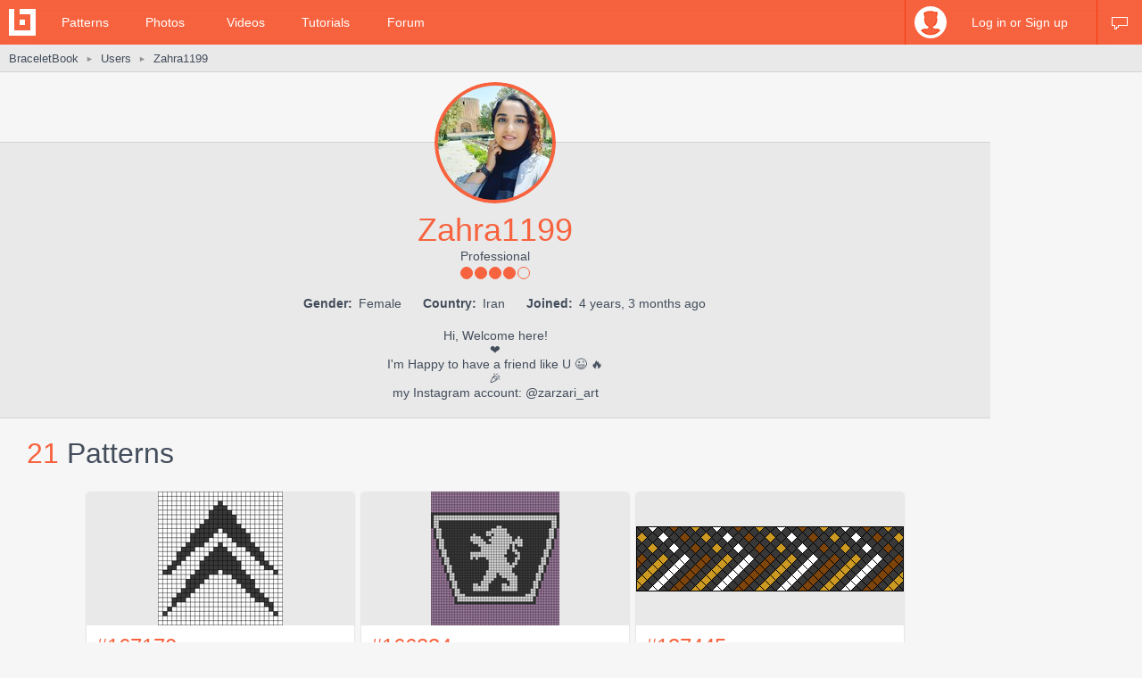

--- FILE ---
content_type: text/html; charset=utf-8
request_url: https://www.braceletbook.com/users/330347_Zahra1199/
body_size: 11110
content:
<!DOCTYPE html>

<html lang="en">
<head>
    <meta charset="utf-8" />
    <title>Zahra1199's profile | BraceletBook</title>
    <meta name="description" content="Friendship bracelet profile of user Zahra1199. Hi, Welcome here!
❤️
I&#x27;m Happy to have a friend like U 😉 🔥
🎉
my Instagram account:..." />
    <meta name="author" content="Jakub Kleň" />
    <link rel="alternate" type="application/rss+xml" title="BraceletBook RSS" href="https://www.braceletbook.com/rss/" />
    <meta name="twitter:site" content="@BraceletBook" />
    <meta property="al:ios:app_name" content="BraceletBook" />
    <meta property="al:ios:app_store_id" content="390289566" />
    <meta property="og:site_name" content="BraceletBook" />
    <meta name="color-scheme" content="light dark" /><meta name="theme-color" content="#f6f6f6" media="(prefers-color-scheme:light)" /><meta name="theme-color" content="#2d2d2d" media="(prefers-color-scheme:dark)" />
    <meta property="og:image" content="https://media.braceletbookcdn.com/users/000/000/131/649/000000131649/image.jpg" /><meta name="twitter:image" content="https://media.braceletbookcdn.com/users/000/000/131/649/000000131649/image.jpg" /><meta name="twitter:image:src" content="https://media.braceletbookcdn.com/users/000/000/131/649/000000131649/image.jpg" />
    <!--[if IE]><link rel="icon" type="image/x-icon" href="https://static.braceletbookcdn.com/images/favicon.ico" /><![endif]--><link rel="icon" type="image/png" href="https://static.braceletbookcdn.com/images/favicon_16.png" sizes="16x16" /><link rel="icon" type="image/png" href="https://static.braceletbookcdn.com/images/favicon_32.png" sizes="32x32" /><link rel="icon" type="image/png" href="https://static.braceletbookcdn.com/images/favicon_48.png" sizes="48x48" /><link rel="icon" type="image/png" href="https://static.braceletbookcdn.com/images/favicon_64.png" sizes="64x64" /><link rel="icon" type="image/png" href="https://static.braceletbookcdn.com/images/favicon_96.png" sizes="96x96" /><link rel="icon" type="image/png" href="https://static.braceletbookcdn.com/images/favicon_128.png" sizes="128x128" /><link rel="icon" type="image/png" href="https://static.braceletbookcdn.com/images/favicon_196.png" sizes="196x196" /><link rel="icon" type="image/png" href="https://static.braceletbookcdn.com/images/favicon_256.png" sizes="256x256" /><link rel="apple-touch-icon-precomposed" type="image/png" href="https://static.braceletbookcdn.com/images/apple-touch-icon.png" />
    <link rel="stylesheet" href="https://static.braceletbookcdn.com/cache/css/output.72ab83ee1321.css" type="text/css">
    
    <script src="https://static.braceletbookcdn.com/cache/js/output.697775bc5652.js"></script>
    <script>var SITE_DOMAIN = "braceletbook.com"; var STATIC_URL = "https://static.braceletbookcdn.com/";</script>
    <script>var REPLACE_EMOJIS = {":)": "🙂",":\u002D)": "🙂","\u003B)": "😉","\u003B\u002D)": "😉",":d": "😄",":\u002Dd": "😄",":\u0027d": "😂",":\u0027\u002Dd": "😂",":*": "😘",":\u002D*": "😘",":|": "😐",":\u002D|": "😐",":o": "😲",":\u002Do": "😲",":p": "😛",":\u002Dp": "😛","\u003Bp": "😜","\u003B\u002Dp": "😜",":z": "😴",":\u002Dz": "😴",":(": "🙁",":\u002D(": "🙁",":\u0027(": "😢",":\u0027\u002D(": "😢",":c(": "😭",":!": "🤮",":\u002D!": "🤮"};</script>
    
    
    
    <script>var APNS_PUSH_ID_SAFARI = "web.com.braceletbook"; var WEBPUSH_VAPID_PUBLIC_KEY = "BLGHZxjf4kcZ2VLnIqt42mnXyEtl_48LWDalw6tokyf0zIqBxfairfn0\u002Dcsos7B_VAsoONhAvr_Yalg723BzJFI";</script>

    <!-- InMobi Choice. Consent Manager Tag v3.0 (for TCF 2.2) -->
<script type="text/javascript" async=true>
(function() {
  var host = 'braceletbook.com';
  var element = document.createElement('script');
  var firstScript = document.getElementsByTagName('script')[0];
  var url = 'https://cmp.inmobi.com'
    .concat('/choice/', 'adF_aynRc44Cd', '/', host, '/choice.js?tag_version=V3');
  var uspTries = 0;
  var uspTriesLimit = 3;
  element.async = true;
  element.type = 'text/javascript';
  element.src = url;

  firstScript.parentNode.insertBefore(element, firstScript);

  function makeStub() {
    var TCF_LOCATOR_NAME = '__tcfapiLocator';
    var queue = [];
    var win = window;
    var cmpFrame;

    function addFrame() {
      var doc = win.document;
      var otherCMP = !!(win.frames[TCF_LOCATOR_NAME]);

      if (!otherCMP) {
        if (doc.body) {
          var iframe = doc.createElement('iframe');

          iframe.style.cssText = 'display:none';
          iframe.name = TCF_LOCATOR_NAME;
          doc.body.appendChild(iframe);
        } else {
          setTimeout(addFrame, 5);
        }
      }
      return !otherCMP;
    }

    function tcfAPIHandler() {
      var gdprApplies;
      var args = arguments;

      if (!args.length) {
        return queue;
      } else if (args[0] === 'setGdprApplies') {
        if (
          args.length > 3 &&
          args[2] === 2 &&
          typeof args[3] === 'boolean'
        ) {
          gdprApplies = args[3];
          if (typeof args[2] === 'function') {
            args[2]('set', true);
          }
        }
      } else if (args[0] === 'ping') {
        var retr = {
          gdprApplies: gdprApplies,
          cmpLoaded: false,
          cmpStatus: 'stub'
        };

        if (typeof args[2] === 'function') {
          args[2](retr);
        }
      } else {
        if(args[0] === 'init' && typeof args[3] === 'object') {
          args[3] = Object.assign(args[3], { tag_version: 'V3' });
        }
        queue.push(args);
      }
    }

    function postMessageEventHandler(event) {
      var msgIsString = typeof event.data === 'string';
      var json = {};

      try {
        if (msgIsString) {
          json = JSON.parse(event.data);
        } else {
          json = event.data;
        }
      } catch (ignore) {}

      var payload = json.__tcfapiCall;

      if (payload) {
        window.__tcfapi(
          payload.command,
          payload.version,
          function(retValue, success) {
            var returnMsg = {
              __tcfapiReturn: {
                returnValue: retValue,
                success: success,
                callId: payload.callId
              }
            };
            if (msgIsString) {
              returnMsg = JSON.stringify(returnMsg);
            }
            if (event && event.source && event.source.postMessage) {
              event.source.postMessage(returnMsg, '*');
            }
          },
          payload.parameter
        );
      }
    }

    while (win) {
      try {
        if (win.frames[TCF_LOCATOR_NAME]) {
          cmpFrame = win;
          break;
        }
      } catch (ignore) {}

      if (win === window.top) {
        break;
      }
      win = win.parent;
    }
    if (!cmpFrame) {
      addFrame();
      win.__tcfapi = tcfAPIHandler;
      win.addEventListener('message', postMessageEventHandler, false);
    }
  };

  makeStub();

  function makeGppStub() {
    const CMP_ID = 10;
    const SUPPORTED_APIS = [
      '2:tcfeuv2',
      '6:uspv1',
      '7:usnatv1',
      '8:usca',
      '9:usvav1',
      '10:uscov1',
      '11:usutv1',
      '12:usctv1'
    ];

    window.__gpp_addFrame = function (n) {
      if (!window.frames[n]) {
        if (document.body) {
          var i = document.createElement("iframe");
          i.style.cssText = "display:none";
          i.name = n;
          document.body.appendChild(i);
        } else {
          window.setTimeout(window.__gpp_addFrame, 10, n);
        }
      }
    };
    window.__gpp_stub = function () {
      var b = arguments;
      __gpp.queue = __gpp.queue || [];
      __gpp.events = __gpp.events || [];

      if (!b.length || (b.length == 1 && b[0] == "queue")) {
        return __gpp.queue;
      }

      if (b.length == 1 && b[0] == "events") {
        return __gpp.events;
      }

      var cmd = b[0];
      var clb = b.length > 1 ? b[1] : null;
      var par = b.length > 2 ? b[2] : null;
      if (cmd === "ping") {
        clb(
          {
            gppVersion: "1.1", // must be “Version.Subversion”, current: “1.1”
            cmpStatus: "stub", // possible values: stub, loading, loaded, error
            cmpDisplayStatus: "hidden", // possible values: hidden, visible, disabled
            signalStatus: "not ready", // possible values: not ready, ready
            supportedAPIs: SUPPORTED_APIS, // list of supported APIs
            cmpId: CMP_ID, // IAB assigned CMP ID, may be 0 during stub/loading
            sectionList: [],
            applicableSections: [-1],
            gppString: "",
            parsedSections: {},
          },
          true
        );
      } else if (cmd === "addEventListener") {
        if (!("lastId" in __gpp)) {
          __gpp.lastId = 0;
        }
        __gpp.lastId++;
        var lnr = __gpp.lastId;
        __gpp.events.push({
          id: lnr,
          callback: clb,
          parameter: par,
        });
        clb(
          {
            eventName: "listenerRegistered",
            listenerId: lnr, // Registered ID of the listener
            data: true, // positive signal
            pingData: {
              gppVersion: "1.1", // must be “Version.Subversion”, current: “1.1”
              cmpStatus: "stub", // possible values: stub, loading, loaded, error
              cmpDisplayStatus: "hidden", // possible values: hidden, visible, disabled
              signalStatus: "not ready", // possible values: not ready, ready
              supportedAPIs: SUPPORTED_APIS, // list of supported APIs
              cmpId: CMP_ID, // list of supported APIs
              sectionList: [],
              applicableSections: [-1],
              gppString: "",
              parsedSections: {},
            },
          },
          true
        );
      } else if (cmd === "removeEventListener") {
        var success = false;
        for (var i = 0; i < __gpp.events.length; i++) {
          if (__gpp.events[i].id == par) {
            __gpp.events.splice(i, 1);
            success = true;
            break;
          }
        }
        clb(
          {
            eventName: "listenerRemoved",
            listenerId: par, // Registered ID of the listener
            data: success, // status info
            pingData: {
              gppVersion: "1.1", // must be “Version.Subversion”, current: “1.1”
              cmpStatus: "stub", // possible values: stub, loading, loaded, error
              cmpDisplayStatus: "hidden", // possible values: hidden, visible, disabled
              signalStatus: "not ready", // possible values: not ready, ready
              supportedAPIs: SUPPORTED_APIS, // list of supported APIs
              cmpId: CMP_ID, // CMP ID
              sectionList: [],
              applicableSections: [-1],
              gppString: "",
              parsedSections: {},
            },
          },
          true
        );
      } else if (cmd === "hasSection") {
        clb(false, true);
      } else if (cmd === "getSection" || cmd === "getField") {
        clb(null, true);
      }
      //queue all other commands
      else {
        __gpp.queue.push([].slice.apply(b));
      }
    };
    window.__gpp_msghandler = function (event) {
      var msgIsString = typeof event.data === "string";
      try {
        var json = msgIsString ? JSON.parse(event.data) : event.data;
      } catch (e) {
        var json = null;
      }
      if (typeof json === "object" && json !== null && "__gppCall" in json) {
        var i = json.__gppCall;
        window.__gpp(
          i.command,
          function (retValue, success) {
            var returnMsg = {
              __gppReturn: {
                returnValue: retValue,
                success: success,
                callId: i.callId,
              },
            };
            event.source.postMessage(msgIsString ? JSON.stringify(returnMsg) : returnMsg, "*");
          },
          "parameter" in i ? i.parameter : null,
          "version" in i ? i.version : "1.1"
        );
      }
    };
    if (!("__gpp" in window) || typeof window.__gpp !== "function") {
      window.__gpp = window.__gpp_stub;
      window.addEventListener("message", window.__gpp_msghandler, false);
      window.__gpp_addFrame("__gppLocator");
    }
  };

  makeGppStub();

  var uspStubFunction = function() {
    var arg = arguments;
    if (typeof window.__uspapi !== uspStubFunction) {
      setTimeout(function() {
        if (typeof window.__uspapi !== 'undefined') {
          window.__uspapi.apply(window.__uspapi, arg);
        }
      }, 500);
    }
  };

  var checkIfUspIsReady = function() {
    uspTries++;
    if (window.__uspapi === uspStubFunction && uspTries < uspTriesLimit) {
      console.warn('USP is not accessible');
    } else {
      clearInterval(uspInterval);
    }
  };

  if (typeof window.__uspapi === 'undefined') {
    window.__uspapi = uspStubFunction;
    var uspInterval = setInterval(checkIfUspIsReady, 6000);
  }
})();
</script>
<!-- End InMobi Choice. Consent Manager Tag v3.0 (for TCF 2.2) -->
    <script async src="https://pagead2.googlesyndication.com/pagead/js/adsbygoogle.js"></script>
<script data-cfasync="false">var freestar = freestar || {}; freestar.queue = freestar.queue || []; freestar.config = freestar.config || {}; freestar.config.enabled_slots = []; freestar.initCallback = function () { (freestar.config.enabled_slots.length === 0) ? freestar.initCallbackCalled = false : freestar.newAdSlots(freestar.config.enabled_slots) }</script>
<script src="https://a.pub.network/braceletbook-com/pubfig.min.js" async></script>
    <script async src="https://www.googletagmanager.com/gtag/js?id=UA-5957603-3"></script>
<script>window['gtag_enable_tcf_support']=true;window.dataLayer=window.dataLayer||[];function gtag(){dataLayer.push(arguments);}gtag('js',new Date());gtag('config','UA-5957603-3');gtag('config','G-T0FB63TGKM');</script>

</head>
<body class="with_ads">
    <div id="wrapper">
        
    <script src="//s7.addthis.com/js/300/addthis_widget.js#pubid=braceletbook" async></script>
    
    

    <div id="header">
        <div class="header_content">
            <a class="logo" title="Home" href="https://www.braceletbook.com/"><img alt="BraceletBook logo" width="30" height="30" src="https://static.braceletbookcdn.com/images/logo_header.png" srcset="https://static.braceletbookcdn.com/images/logo_header_2x.png 2x, https://static.braceletbookcdn.com/images/logo_header_3x.png 3x" /></a>
            <div class="menu">
                
    <a href="https://www.braceletbook.com/patterns/">Patterns</a>
    <a href="https://www.braceletbook.com/photos/">Photos</a>
    <a href="https://www.braceletbook.com/videos/">Videos</a>
    <a href="https://www.braceletbook.com/tutorials/">Tutorials</a>
    <a href="https://www.braceletbook.com/forum/">Forum</a>

            </div>
            
    <div class="icons">
        
        
        <a class="chat_icon" href="https://www.braceletbook.com/chat/" title="Chat"><div class="icon"></div><div class="icon_active"></div></a>
        
    </div>

    <div class="profile">
        <a class="anchor" href="https://www.braceletbook.com/login-signup/?next=https%3A//www.braceletbook.com/users/330347_Zahra1199/">
            <img alt="login signup" width="36" height="36" src="https://static.braceletbookcdn.com/users/images/image_36.jpg" srcset="https://static.braceletbookcdn.com/users/images/image_36_2x.jpg 2x, https://static.braceletbookcdn.com/users/images/image_36_3x.jpg 3x" />
            <div class="caption">Log in or Sign up</div>
        </a>
        <div class="profile_popover">
            <div class="container">
                
                    <div class="padder">
                        
                        <form action="https://www.braceletbook.com/login-signup/?next=https%3A//www.braceletbook.com/users/330347_Zahra1199/" method="post">
                            <input type="hidden" name="csrfmiddlewaretoken" value="G7wEUpzjhVohziBEBFOXkhJJxvOWvvw7iTRe185TKd3P6sccD6F2R5kBT91d3MWl">
                            <input type="hidden" name="type" value="login" id="id_login_type">
                            
                                <div class="input"><input type="text" name="username" autofocus autocapitalize="none" autocomplete="username" maxlength="10" placeholder="Username" required id="id_login_username"></div>
                            
                                <div class="input"><input type="password" name="password" autocomplete="current-password" placeholder="Password" required id="id_login_password"></div>
                            
                            <div class="input_submit"><input type="submit" name="submit" value="Log in" /></div>
                        </form>
                    </div>
                
            </div>
        </div>
    </div>

        </div>
    </div>

    <div id="body">
        
    <div id="submenu">
        <div class="submenu_content">
            <div class="breadcrumb">
                <a href="https://www.braceletbook.com/">BraceletBook</a>&nbsp;<span class="arrow">►</span>&nbsp;<h2><a href="https://www.braceletbook.com/users/">Users</a></h2>&nbsp;<span class="arrow">►</span>&nbsp;<a href="https://www.braceletbook.com/users/330347_Zahra1199/"><h1>Zahra1199</h1></a>
            </div>
            <div class="addthis"><div class="addthis_inline_share_toolbox_01e6"></div></div>
        </div>
    </div>

        <div id="content">
            
    <div class="vertical_ad_rail">
        <div class="vertical_ad_container">
            <style type="text/css">.adslot_160x600-rr_0, .adslot_160x600-rr_0 .adtag { height: 600px; } .adslot_160x600-rr_0 .adtag { width: 160px; } @media not all and (min-width: 1160px) { .adslot_160x600-rr_0, .adslot_160x600-rr_0 .adtag { display: none !important; } } @media (min-width: 1300px) { .adslot_160x600-rr_0, .adslot_160x600-rr_0 .adtag { display: none !important; } }</style>
<div class="ad_center_nomargin adslot_160x600-rr_0"><div id="braceletbook_right_rail" class="adtag" align="center"><script data-cfasync="false">var w = window.innerWidth || document.documentElement.clientWidth || document.body.clientWidth; if (w >= 1160 && w < 1300) { freestar.config.enabled_slots.push({ placementName: "braceletbook_right_rail", slotId: "braceletbook_right_rail" }); }</script></div></div>
            <style type="text/css">.adslot_300x600-rr_0, .adslot_300x600-rr_0 .adtag { height: 600px; } .adslot_300x600-rr_0 .adtag { width: 300px; } @media not all and (min-width: 1300px) { .adslot_300x600-rr_0, .adslot_300x600-rr_0 .adtag { display: none !important; } }</style>
<div class="ad_center_nomargin adslot_300x600-rr_0"><div id="braceletbook_right_rail_big" class="adtag" align="center"><script data-cfasync="false">var w = window.innerWidth || document.documentElement.clientWidth || document.body.clientWidth; if (w >= 1300) { freestar.config.enabled_slots.push({ placementName: "braceletbook_right_rail_big", slotId: "braceletbook_right_rail_big" }); }</script></div></div>
            <style type="text/css">.adslot_300x250-rr_0, .adslot_300x250-rr_0 .adtag { height: 250px; } .adslot_300x250-rr_0 .adtag { width: 300px; } @media not all and (min-width: 1300px) { .adslot_300x250-rr_0, .adslot_300x250-rr_0 .adtag { display: none !important; } }</style>
<div class="ad_center_tmargin adslot_300x250-rr_0"><div id="braceletbook_right_rail_big2" class="adtag" align="center"><script data-cfasync="false">var w = window.innerWidth || document.documentElement.clientWidth || document.body.clientWidth; if (w >= 1300) { freestar.config.enabled_slots.push({ placementName: "braceletbook_right_rail_big2", slotId: "braceletbook_right_rail_big2" }); }</script></div></div>
        </div>
    </div>

            
    <div class="user">
        <div class="user_above_info">
            <div class="user_buttons">
                
                <div class="clear"></div>
            </div>
        </div>
        <div class="user_info">
            <a data-fancybox="avatar" class="user_avatar" href="https://media.braceletbookcdn.com/users/000/000/131/649/000000131649/image.jpg"><img alt="Zahra1199" width="128" height="128" src="https://media.braceletbookcdn.com/users/000/000/131/649/000000131649/image_128.jpg" srcset="https://media.braceletbookcdn.com/users/000/000/131/649/000000131649/image_128_2x.jpg 2x, https://media.braceletbookcdn.com/users/000/000/131/649/000000131649/image_128_3x.jpg 3x" /></a>
            
            <div class="user_username">Zahra1199</div>
            
            <div class="user_rank">Professional</div>
            <div class="user_rank_dots"><div class="user_rank_dots_full"></div><div class="user_rank_dots_full"></div><div class="user_rank_dots_full"></div><div class="user_rank_dots_full"></div><div class="user_rank_dots_empty"></div></div>
            <div class="user_small_info">
                <strong>Gender:</strong> Female
                
                <strong>Country:</strong> Iran
                <strong>Joined:</strong> 4 years, 3 months ago
            </div>
            <div class="user_big_info">Hi, Welcome here!<br>❤️<br>I&#x27;m Happy to have a friend like U 😉 🔥<br>🎉<br>my Instagram account:     @zarzari_art</div>
        </div>

        <div class="related">
            
                <div class="title padded">21 <span class="title_gray">Patterns</span></div>
                

<div class="patterns">
    
        
            <div class="patterns_item">
                <a class="img" href="https://www.braceletbook.com/patterns/alpha/167170/">
                    <div class="img_container">
                        <div class="hover_overlay"></div>
                        <span class="align_helper"></span>
                        <img alt="Alpha pattern #167170" src="https://media.braceletbookcdn.com/patterns/000/000/167/170/000000167170/preview_small.png" srcset="https://media.braceletbookcdn.com/patterns/000/000/167/170/000000167170/preview_small_2x.png 2x, https://media.braceletbookcdn.com/patterns/000/000/167/170/000000167170/preview_small_3x.png 3x" />
                    </div>
                </a>
                <div class="info">
                    <a class="id" href="https://www.braceletbook.com/patterns/alpha/167170/">#167170</a>
                    <div class="icons">
                        <div class="dimensions_icon"></div><span class="caption padded">27x29</span>
                        <div class="strings_icon"></div><span class="caption padded">28</span>
                        <div class="colors_icon"></div><span class="caption">2</span>
                        
                    </div>
                    <div class="small_icons">
                        <div class="photos_icon"></div><span class="caption padded">0</span>
                        <div class="videos_icon"></div><span class="caption padded">0</span>
                        <div class="loves_icon"></div><span class="caption padded">1</span>
                        <div class="rating_icon"></div><span class="caption">100.0%</span>

                        <span class="added_by">by <a href="https://www.braceletbook.com/users/330347_Zahra1199/">Zahra1199</a></span>
                    </div>
                    <div class="clear"></div>
                </div>
            </div>
        

        
    
        
            <div class="patterns_item">
                <a class="img" href="https://www.braceletbook.com/patterns/alpha/166834/">
                    <div class="img_container">
                        <div class="hover_overlay"></div>
                        <span class="align_helper"></span>
                        <img alt="Alpha pattern #166834" src="https://media.braceletbookcdn.com/patterns/000/000/166/834/000000166834/preview_small.png" srcset="https://media.braceletbookcdn.com/patterns/000/000/166/834/000000166834/preview_small_2x.png 2x, https://media.braceletbookcdn.com/patterns/000/000/166/834/000000166834/preview_small_3x.png 3x" />
                    </div>
                </a>
                <div class="info">
                    <a class="id" href="https://www.braceletbook.com/patterns/alpha/166834/">#166834</a>
                    <div class="icons">
                        <div class="dimensions_icon"></div><span class="caption padded">49x51</span>
                        <div class="strings_icon"></div><span class="caption padded">50</span>
                        <div class="colors_icon"></div><span class="caption">3</span>
                        
                    </div>
                    <div class="small_icons">
                        <div class="photos_icon"></div><span class="caption padded">0</span>
                        <div class="videos_icon"></div><span class="caption padded">0</span>
                        <div class="loves_icon"></div><span class="caption padded">0</span>
                        <div class="rating_icon"></div><span class="caption">100.0%</span>

                        <span class="added_by">by <a href="https://www.braceletbook.com/users/330347_Zahra1199/">Zahra1199</a></span>
                    </div>
                    <div class="clear"></div>
                </div>
            </div>
        

        
    
        
            <div class="patterns_item">
                <a class="img" href="https://www.braceletbook.com/patterns/normal/137445/">
                    <div class="img_container">
                        <div class="hover_overlay"></div>
                        <span class="align_helper"></span>
                        <img alt="Normal pattern #137445" src="https://media.braceletbookcdn.com/patterns/000/000/137/445/000000137445/preview_small.png" srcset="https://media.braceletbookcdn.com/patterns/000/000/137/445/000000137445/preview_small_2x.png 2x, https://media.braceletbookcdn.com/patterns/000/000/137/445/000000137445/preview_small_3x.png 3x" />
                    </div>
                </a>
                <div class="info">
                    <a class="id" href="https://www.braceletbook.com/patterns/normal/137445/">#137445</a>
                    <div class="icons">
                        <div class="dimensions_icon"></div><span class="caption padded">6x24</span>
                        <div class="strings_icon"></div><span class="caption padded">12</span>
                        <div class="colors_icon"></div><span class="caption">4</span>
                        
                    </div>
                    <div class="small_icons">
                        <div class="photos_icon"></div><span class="caption padded">1</span>
                        <div class="videos_icon"></div><span class="caption padded">0</span>
                        <div class="loves_icon"></div><span class="caption padded">8</span>
                        <div class="rating_icon"></div><span class="caption">100.0%</span>

                        <span class="added_by">by <a href="https://www.braceletbook.com/users/330347_Zahra1199/">Zahra1199</a></span>
                    </div>
                    <div class="clear"></div>
                </div>
            </div>
        

        
    
        
            <div class="patterns_item">
                <a class="img" href="https://www.braceletbook.com/patterns/alpha/131670/">
                    <div class="img_container">
                        <div class="hover_overlay"></div>
                        <span class="align_helper"></span>
                        <img alt="Alpha pattern #131670" src="https://media.braceletbookcdn.com/patterns/000/000/131/670/000000131670/preview_small.png" srcset="https://media.braceletbookcdn.com/patterns/000/000/131/670/000000131670/preview_small_2x.png 2x, https://media.braceletbookcdn.com/patterns/000/000/131/670/000000131670/preview_small_3x.png 3x" />
                    </div>
                </a>
                <div class="info">
                    <a class="id" href="https://www.braceletbook.com/patterns/alpha/131670/">#131670</a>
                    <div class="icons">
                        <div class="dimensions_icon"></div><span class="caption padded">18x43</span>
                        <div class="strings_icon"></div><span class="caption padded">19</span>
                        <div class="colors_icon"></div><span class="caption">5</span>
                        
                    </div>
                    <div class="small_icons">
                        <div class="photos_icon"></div><span class="caption padded">1</span>
                        <div class="videos_icon"></div><span class="caption padded">0</span>
                        <div class="loves_icon"></div><span class="caption padded">5</span>
                        <div class="rating_icon"></div><span class="caption">100.0%</span>

                        <span class="added_by">by <a href="https://www.braceletbook.com/users/330347_Zahra1199/">Zahra1199</a></span>
                    </div>
                    <div class="clear"></div>
                </div>
            </div>
        

        
            <div class="patterns_item">
                <style type="text/css">.adslot_300x250_0, .adslot_300x250_0 .adtag { height: 250px; } .adslot_300x250_0 .adtag { width: 300px; }</style>
<div class="ad_center_nomargin adslot_300x250_0"><div id="braceletbook_incontent_1" class="adtag" align="center"><script data-cfasync="false">freestar.config.enabled_slots.push({ placementName: "braceletbook_incontent_1", slotId: "braceletbook_incontent_1" });</script></div></div>
            </div>
        
    
        
            <div class="patterns_item">
                <a class="img" href="https://www.braceletbook.com/patterns/alpha/130919/">
                    <div class="img_container">
                        <div class="hover_overlay"></div>
                        <span class="align_helper"></span>
                        <img alt="Alpha pattern #130919" src="https://media.braceletbookcdn.com/patterns/000/000/130/919/000000130919/preview_small.png" srcset="https://media.braceletbookcdn.com/patterns/000/000/130/919/000000130919/preview_small_2x.png 2x, https://media.braceletbookcdn.com/patterns/000/000/130/919/000000130919/preview_small_3x.png 3x" />
                    </div>
                </a>
                <div class="info">
                    <a class="id" href="https://www.braceletbook.com/patterns/alpha/130919/">#130919</a>
                    <div class="icons">
                        <div class="dimensions_icon"></div><span class="caption padded">40x45</span>
                        <div class="strings_icon"></div><span class="caption padded">41</span>
                        <div class="colors_icon"></div><span class="caption">10</span>
                        
                    </div>
                    <div class="small_icons">
                        <div class="photos_icon"></div><span class="caption padded">0</span>
                        <div class="videos_icon"></div><span class="caption padded">0</span>
                        <div class="loves_icon"></div><span class="caption padded">5</span>
                        <div class="rating_icon"></div><span class="caption">100.0%</span>

                        <span class="added_by">by <a href="https://www.braceletbook.com/users/330347_Zahra1199/">Zahra1199</a></span>
                    </div>
                    <div class="clear"></div>
                </div>
            </div>
        

        
    
        
            <div class="patterns_item">
                <a class="img" href="https://www.braceletbook.com/patterns/alpha/122359/">
                    <div class="img_container">
                        <div class="hover_overlay"></div>
                        <span class="align_helper"></span>
                        <img alt="Alpha pattern #122359" src="https://media.braceletbookcdn.com/patterns/000/000/122/359/000000122359/preview_small.png" srcset="https://media.braceletbookcdn.com/patterns/000/000/122/359/000000122359/preview_small_2x.png 2x, https://media.braceletbookcdn.com/patterns/000/000/122/359/000000122359/preview_small_3x.png 3x" />
                    </div>
                </a>
                <div class="info">
                    <a class="id" href="https://www.braceletbook.com/patterns/alpha/122359/">#122359</a>
                    <div class="icons">
                        <div class="dimensions_icon"></div><span class="caption padded">11x59</span>
                        <div class="strings_icon"></div><span class="caption padded">12</span>
                        <div class="colors_icon"></div><span class="caption">9</span>
                        
                    </div>
                    <div class="small_icons">
                        <div class="photos_icon"></div><span class="caption padded">0</span>
                        <div class="videos_icon"></div><span class="caption padded">0</span>
                        <div class="loves_icon"></div><span class="caption padded">1</span>
                        <div class="rating_icon"></div><span class="caption">100.0%</span>

                        <span class="added_by">by <a href="https://www.braceletbook.com/users/330347_Zahra1199/">Zahra1199</a></span>
                    </div>
                    <div class="clear"></div>
                </div>
            </div>
        

        
    
        
            <div class="patterns_item">
                <a class="img" href="https://www.braceletbook.com/patterns/alpha/122293/">
                    <div class="img_container">
                        <div class="hover_overlay"></div>
                        <span class="align_helper"></span>
                        <img alt="Alpha pattern #122293" src="https://media.braceletbookcdn.com/patterns/000/000/122/293/000000122293/preview_small.png" srcset="https://media.braceletbookcdn.com/patterns/000/000/122/293/000000122293/preview_small_2x.png 2x, https://media.braceletbookcdn.com/patterns/000/000/122/293/000000122293/preview_small_3x.png 3x" />
                    </div>
                </a>
                <div class="info">
                    <a class="id" href="https://www.braceletbook.com/patterns/alpha/122293/">#122293</a>
                    <div class="icons">
                        <div class="dimensions_icon"></div><span class="caption padded">10x45</span>
                        <div class="strings_icon"></div><span class="caption padded">11</span>
                        <div class="colors_icon"></div><span class="caption">13</span>
                        
                    </div>
                    <div class="small_icons">
                        <div class="photos_icon"></div><span class="caption padded">0</span>
                        <div class="videos_icon"></div><span class="caption padded">0</span>
                        <div class="loves_icon"></div><span class="caption padded">1</span>
                        <div class="rating_icon"></div><span class="caption">100.0%</span>

                        <span class="added_by">by <a href="https://www.braceletbook.com/users/330347_Zahra1199/">Zahra1199</a></span>
                    </div>
                    <div class="clear"></div>
                </div>
            </div>
        

        
    
        
            <div class="patterns_item">
                <a class="img" href="https://www.braceletbook.com/patterns/alpha/121741/">
                    <div class="img_container">
                        <div class="hover_overlay"></div>
                        <span class="align_helper"></span>
                        <img alt="Alpha pattern #121741" src="https://media.braceletbookcdn.com/patterns/000/000/121/741/000000121741/preview_small.png" srcset="https://media.braceletbookcdn.com/patterns/000/000/121/741/000000121741/preview_small_2x.png 2x, https://media.braceletbookcdn.com/patterns/000/000/121/741/000000121741/preview_small_3x.png 3x" />
                    </div>
                </a>
                <div class="info">
                    <a class="id" href="https://www.braceletbook.com/patterns/alpha/121741/">#121741</a>
                    <div class="icons">
                        <div class="dimensions_icon"></div><span class="caption padded">25x53</span>
                        <div class="strings_icon"></div><span class="caption padded">26</span>
                        <div class="colors_icon"></div><span class="caption">7</span>
                        
                    </div>
                    <div class="small_icons">
                        <div class="photos_icon"></div><span class="caption padded">0</span>
                        <div class="videos_icon"></div><span class="caption padded">0</span>
                        <div class="loves_icon"></div><span class="caption padded">0</span>
                        <div class="rating_icon"></div><span class="caption">100.0%</span>

                        <span class="added_by">by <a href="https://www.braceletbook.com/users/330347_Zahra1199/">Zahra1199</a></span>
                    </div>
                    <div class="clear"></div>
                </div>
            </div>
        

        
    
        
            <div class="patterns_item">
                <a class="img" href="https://www.braceletbook.com/patterns/alpha/121713/">
                    <div class="img_container">
                        <div class="hover_overlay"></div>
                        <span class="align_helper"></span>
                        <img alt="Alpha pattern #121713" src="https://media.braceletbookcdn.com/patterns/000/000/121/713/000000121713/preview_small.png" srcset="https://media.braceletbookcdn.com/patterns/000/000/121/713/000000121713/preview_small_2x.png 2x, https://media.braceletbookcdn.com/patterns/000/000/121/713/000000121713/preview_small_3x.png 3x" />
                    </div>
                </a>
                <div class="info">
                    <a class="id" href="https://www.braceletbook.com/patterns/alpha/121713/">#121713</a>
                    <div class="icons">
                        <div class="dimensions_icon"></div><span class="caption padded">11x67</span>
                        <div class="strings_icon"></div><span class="caption padded">12</span>
                        <div class="colors_icon"></div><span class="caption">11</span>
                        
                    </div>
                    <div class="small_icons">
                        <div class="photos_icon"></div><span class="caption padded">1</span>
                        <div class="videos_icon"></div><span class="caption padded">0</span>
                        <div class="loves_icon"></div><span class="caption padded">8</span>
                        <div class="rating_icon"></div><span class="caption">100.0%</span>

                        <span class="added_by">by <a href="https://www.braceletbook.com/users/330347_Zahra1199/">Zahra1199</a></span>
                    </div>
                    <div class="clear"></div>
                </div>
            </div>
        

        
    
        
            <div class="patterns_item">
                <a class="img" href="https://www.braceletbook.com/patterns/alpha/121624/">
                    <div class="img_container">
                        <div class="hover_overlay"></div>
                        <span class="align_helper"></span>
                        <img alt="Alpha pattern #121624" src="https://media.braceletbookcdn.com/patterns/000/000/121/624/000000121624/preview_small.png" srcset="https://media.braceletbookcdn.com/patterns/000/000/121/624/000000121624/preview_small_2x.png 2x, https://media.braceletbookcdn.com/patterns/000/000/121/624/000000121624/preview_small_3x.png 3x" />
                    </div>
                </a>
                <div class="info">
                    <a class="id" href="https://www.braceletbook.com/patterns/alpha/121624/">#121624</a>
                    <div class="icons">
                        <div class="dimensions_icon"></div><span class="caption padded">25x60</span>
                        <div class="strings_icon"></div><span class="caption padded">26</span>
                        <div class="colors_icon"></div><span class="caption">8</span>
                        
                    </div>
                    <div class="small_icons">
                        <div class="photos_icon"></div><span class="caption padded">0</span>
                        <div class="videos_icon"></div><span class="caption padded">0</span>
                        <div class="loves_icon"></div><span class="caption padded">2</span>
                        <div class="rating_icon"></div><span class="caption">100.0%</span>

                        <span class="added_by">by <a href="https://www.braceletbook.com/users/330347_Zahra1199/">Zahra1199</a></span>
                    </div>
                    <div class="clear"></div>
                </div>
            </div>
        

        
    
</div>

                
                    <div class="show_all"><a href="https://www.braceletbook.com/patterns/?added-by=Zahra1199" title="Show all patterns">Show all</a></div>
                
            

            
                <div class="title padded">158 <span class="title_gray">Variations</span></div>
                

<div class="patterns">
    
        
            <div class="patterns_item">
                <a class="img" href="https://www.braceletbook.com/variations/alpha/338537/">
                    <div class="img_container">
                        <div class="hover_overlay"></div>
                        <span class="align_helper"></span>
                        <img alt="Alpha pattern #166749 variation #338537" src="https://media.braceletbookcdn.com/variations/000/000/338/537/000000338537/preview_small.png" srcset="https://media.braceletbookcdn.com/variations/000/000/338/537/000000338537/preview_small_2x.png 2x, https://media.braceletbookcdn.com/variations/000/000/338/537/000000338537/preview_small_3x.png 3x" />
                    </div>
                </a>
                <div class="info">
                    <a class="id" href="https://www.braceletbook.com/variations/alpha/338537/">#166749<div class="variation_icon">V</div></a>
                    <div class="icons">
                        <div class="dimensions_icon"></div><span class="caption padded">74x100</span>
                        <div class="strings_icon"></div><span class="caption padded">75</span>
                        <div class="colors_icon"></div><span class="caption">2</span>
                        
                    </div>
                    <div class="small_icons">
                        <div class="photos_icon"></div><span class="caption padded">1</span>
                        <div class="videos_icon"></div><span class="caption padded">0</span>
                        <div class="loves_icon"></div><span class="caption padded">46</span>
                        <div class="rating_icon"></div><span class="caption">98.2%</span>

                        <span class="added_by">by <a href="https://www.braceletbook.com/users/330347_Zahra1199/">Zahra1199</a></span>
                    </div>
                    <div class="clear"></div>
                </div>
            </div>
        

        
    
        
            <div class="patterns_item">
                <a class="img" href="https://www.braceletbook.com/variations/alpha/338141/">
                    <div class="img_container">
                        <div class="hover_overlay"></div>
                        <span class="align_helper"></span>
                        <img alt="Alpha pattern #166701 variation #338141" src="https://media.braceletbookcdn.com/variations/000/000/338/141/000000338141/preview_small.png" srcset="https://media.braceletbookcdn.com/variations/000/000/338/141/000000338141/preview_small_2x.png 2x, https://media.braceletbookcdn.com/variations/000/000/338/141/000000338141/preview_small_3x.png 3x" />
                    </div>
                </a>
                <div class="info">
                    <a class="id" href="https://www.braceletbook.com/variations/alpha/338141/">#166701<div class="variation_icon">V</div></a>
                    <div class="icons">
                        <div class="dimensions_icon"></div><span class="caption padded">44x52</span>
                        <div class="strings_icon"></div><span class="caption padded">45</span>
                        <div class="colors_icon"></div><span class="caption">2</span>
                        
                    </div>
                    <div class="small_icons">
                        <div class="photos_icon"></div><span class="caption padded">0</span>
                        <div class="videos_icon"></div><span class="caption padded">0</span>
                        <div class="loves_icon"></div><span class="caption padded">14</span>
                        <div class="rating_icon"></div><span class="caption">100.0%</span>

                        <span class="added_by">by <a href="https://www.braceletbook.com/users/330347_Zahra1199/">Zahra1199</a></span>
                    </div>
                    <div class="clear"></div>
                </div>
            </div>
        

        
    
        
            <div class="patterns_item">
                <a class="img" href="https://www.braceletbook.com/variations/alpha/338128/">
                    <div class="img_container">
                        <div class="hover_overlay"></div>
                        <span class="align_helper"></span>
                        <img alt="Alpha pattern #45047 variation #338128" src="https://media.braceletbookcdn.com/variations/000/000/338/128/000000338128/preview_small.png" srcset="https://media.braceletbookcdn.com/variations/000/000/338/128/000000338128/preview_small_2x.png 2x, https://media.braceletbookcdn.com/variations/000/000/338/128/000000338128/preview_small_3x.png 3x" />
                    </div>
                </a>
                <div class="info">
                    <a class="id" href="https://www.braceletbook.com/variations/alpha/338128/">#45047<div class="variation_icon">V</div></a>
                    <div class="icons">
                        <div class="dimensions_icon"></div><span class="caption padded">24x94</span>
                        <div class="strings_icon"></div><span class="caption padded">25</span>
                        <div class="colors_icon"></div><span class="caption">8</span>
                        
                    </div>
                    <div class="small_icons">
                        <div class="photos_icon"></div><span class="caption padded">9</span>
                        <div class="videos_icon"></div><span class="caption padded">0</span>
                        <div class="loves_icon"></div><span class="caption padded">40</span>
                        <div class="rating_icon"></div><span class="caption">97.8%</span>

                        <span class="added_by">by <a href="https://www.braceletbook.com/users/330347_Zahra1199/">Zahra1199</a></span>
                    </div>
                    <div class="clear"></div>
                </div>
            </div>
        

        
    
        
            <div class="patterns_item">
                <a class="img" href="https://www.braceletbook.com/variations/alpha/337992/">
                    <div class="img_container">
                        <div class="hover_overlay"></div>
                        <span class="align_helper"></span>
                        <img alt="Alpha pattern #118737 variation #337992" src="https://media.braceletbookcdn.com/variations/000/000/337/992/000000337992/preview_small.png" srcset="https://media.braceletbookcdn.com/variations/000/000/337/992/000000337992/preview_small_2x.png 2x, https://media.braceletbookcdn.com/variations/000/000/337/992/000000337992/preview_small_3x.png 3x" />
                    </div>
                </a>
                <div class="info">
                    <a class="id" href="https://www.braceletbook.com/variations/alpha/337992/">#118737<div class="variation_icon">V</div></a>
                    <div class="icons">
                        <div class="dimensions_icon"></div><span class="caption padded">19x57</span>
                        <div class="strings_icon"></div><span class="caption padded">20</span>
                        <div class="colors_icon"></div><span class="caption">3</span>
                        
                    </div>
                    <div class="small_icons">
                        <div class="photos_icon"></div><span class="caption padded">4</span>
                        <div class="videos_icon"></div><span class="caption padded">0</span>
                        <div class="loves_icon"></div><span class="caption padded">11</span>
                        <div class="rating_icon"></div><span class="caption">100.0%</span>

                        <span class="added_by">by <a href="https://www.braceletbook.com/users/330347_Zahra1199/">Zahra1199</a></span>
                    </div>
                    <div class="clear"></div>
                </div>
            </div>
        

        
            <div class="patterns_item">
                <style type="text/css">.adslot_300x250_1, .adslot_300x250_1 .adtag { height: 250px; } .adslot_300x250_1 .adtag { width: 300px; }</style>
<div class="ad_center_nomargin adslot_300x250_1"><div id="braceletbook_incontent_2" class="adtag" align="center"><script data-cfasync="false">freestar.config.enabled_slots.push({ placementName: "braceletbook_incontent_2", slotId: "braceletbook_incontent_2" });</script></div></div>
            </div>
        
    
        
            <div class="patterns_item">
                <a class="img" href="https://www.braceletbook.com/variations/alpha/337978/">
                    <div class="img_container">
                        <div class="hover_overlay"></div>
                        <span class="align_helper"></span>
                        <img alt="Alpha pattern #111858 variation #337978" src="https://media.braceletbookcdn.com/variations/000/000/337/978/000000337978/preview_small.png" srcset="https://media.braceletbookcdn.com/variations/000/000/337/978/000000337978/preview_small_2x.png 2x, https://media.braceletbookcdn.com/variations/000/000/337/978/000000337978/preview_small_3x.png 3x" />
                    </div>
                </a>
                <div class="info">
                    <a class="id" href="https://www.braceletbook.com/variations/alpha/337978/">#111858<div class="variation_icon">V</div></a>
                    <div class="icons">
                        <div class="dimensions_icon"></div><span class="caption padded">23x51</span>
                        <div class="strings_icon"></div><span class="caption padded">24</span>
                        <div class="colors_icon"></div><span class="caption">8</span>
                        
                    </div>
                    <div class="small_icons">
                        <div class="photos_icon"></div><span class="caption padded">0</span>
                        <div class="videos_icon"></div><span class="caption padded">0</span>
                        <div class="loves_icon"></div><span class="caption padded">31</span>
                        <div class="rating_icon"></div><span class="caption">100.0%</span>

                        <span class="added_by">by <a href="https://www.braceletbook.com/users/330347_Zahra1199/">Zahra1199</a></span>
                    </div>
                    <div class="clear"></div>
                </div>
            </div>
        

        
    
        
            <div class="patterns_item">
                <a class="img" href="https://www.braceletbook.com/variations/alpha/337977/">
                    <div class="img_container">
                        <div class="hover_overlay"></div>
                        <span class="align_helper"></span>
                        <img alt="Alpha pattern #160622 variation #337977" src="https://media.braceletbookcdn.com/variations/000/000/337/977/000000337977/preview_small.png" srcset="https://media.braceletbookcdn.com/variations/000/000/337/977/000000337977/preview_small_2x.png 2x, https://media.braceletbookcdn.com/variations/000/000/337/977/000000337977/preview_small_3x.png 3x" />
                    </div>
                </a>
                <div class="info">
                    <a class="id" href="https://www.braceletbook.com/variations/alpha/337977/">#160622<div class="variation_icon">V</div></a>
                    <div class="icons">
                        <div class="dimensions_icon"></div><span class="caption padded">20x24</span>
                        <div class="strings_icon"></div><span class="caption padded">21</span>
                        <div class="colors_icon"></div><span class="caption">2</span>
                        
                    </div>
                    <div class="small_icons">
                        <div class="photos_icon"></div><span class="caption padded">5</span>
                        <div class="videos_icon"></div><span class="caption padded">0</span>
                        <div class="loves_icon"></div><span class="caption padded">21</span>
                        <div class="rating_icon"></div><span class="caption">100.0%</span>

                        <span class="added_by">by <a href="https://www.braceletbook.com/users/330347_Zahra1199/">Zahra1199</a></span>
                    </div>
                    <div class="clear"></div>
                </div>
            </div>
        

        
    
        
            <div class="patterns_item">
                <a class="img" href="https://www.braceletbook.com/variations/alpha/337712/">
                    <div class="img_container">
                        <div class="hover_overlay"></div>
                        <span class="align_helper"></span>
                        <img alt="Alpha pattern #154088 variation #337712" src="https://media.braceletbookcdn.com/variations/000/000/337/712/000000337712/preview_small.png" srcset="https://media.braceletbookcdn.com/variations/000/000/337/712/000000337712/preview_small_2x.png 2x, https://media.braceletbookcdn.com/variations/000/000/337/712/000000337712/preview_small_3x.png 3x" />
                    </div>
                </a>
                <div class="info">
                    <a class="id" href="https://www.braceletbook.com/variations/alpha/337712/">#154088<div class="variation_icon">V</div></a>
                    <div class="icons">
                        <div class="dimensions_icon"></div><span class="caption padded">24x29</span>
                        <div class="strings_icon"></div><span class="caption padded">25</span>
                        <div class="colors_icon"></div><span class="caption">8</span>
                        
                    </div>
                    <div class="small_icons">
                        <div class="photos_icon"></div><span class="caption padded">0</span>
                        <div class="videos_icon"></div><span class="caption padded">0</span>
                        <div class="loves_icon"></div><span class="caption padded">18</span>
                        <div class="rating_icon"></div><span class="caption">100.0%</span>

                        <span class="added_by">by <a href="https://www.braceletbook.com/users/330347_Zahra1199/">Zahra1199</a></span>
                    </div>
                    <div class="clear"></div>
                </div>
            </div>
        

        
    
        
            <div class="patterns_item">
                <a class="img" href="https://www.braceletbook.com/variations/normal/261621/">
                    <div class="img_container">
                        <div class="hover_overlay"></div>
                        <span class="align_helper"></span>
                        <img alt="Normal pattern #133984 variation #261621" src="https://media.braceletbookcdn.com/variations/000/000/261/621/000000261621/preview_small.png" srcset="https://media.braceletbookcdn.com/variations/000/000/261/621/000000261621/preview_small_2x.png 2x, https://media.braceletbookcdn.com/variations/000/000/261/621/000000261621/preview_small_3x.png 3x" />
                    </div>
                </a>
                <div class="info">
                    <a class="id" href="https://www.braceletbook.com/variations/normal/261621/">#133984<div class="variation_icon">V</div></a>
                    <div class="icons">
                        <div class="dimensions_icon"></div><span class="caption padded">6x24</span>
                        <div class="strings_icon"></div><span class="caption padded">12</span>
                        <div class="colors_icon"></div><span class="caption">4</span>
                        
                    </div>
                    <div class="small_icons">
                        <div class="photos_icon"></div><span class="caption padded">0</span>
                        <div class="videos_icon"></div><span class="caption padded">0</span>
                        <div class="loves_icon"></div><span class="caption padded">9</span>
                        <div class="rating_icon"></div><span class="caption">100.0%</span>

                        <span class="added_by">by <a href="https://www.braceletbook.com/users/330347_Zahra1199/">Zahra1199</a></span>
                    </div>
                    <div class="clear"></div>
                </div>
            </div>
        

        
    
        
            <div class="patterns_item">
                <a class="img" href="https://www.braceletbook.com/variations/normal/261620/">
                    <div class="img_container">
                        <div class="hover_overlay"></div>
                        <span class="align_helper"></span>
                        <img alt="Normal pattern #133979 variation #261620" src="https://media.braceletbookcdn.com/variations/000/000/261/620/000000261620/preview_small.png" srcset="https://media.braceletbookcdn.com/variations/000/000/261/620/000000261620/preview_small_2x.png 2x, https://media.braceletbookcdn.com/variations/000/000/261/620/000000261620/preview_small_3x.png 3x" />
                    </div>
                </a>
                <div class="info">
                    <a class="id" href="https://www.braceletbook.com/variations/normal/261620/">#133979<div class="variation_icon">V</div></a>
                    <div class="icons">
                        <div class="dimensions_icon"></div><span class="caption padded">6x24</span>
                        <div class="strings_icon"></div><span class="caption padded">12</span>
                        <div class="colors_icon"></div><span class="caption">4</span>
                        
                    </div>
                    <div class="small_icons">
                        <div class="photos_icon"></div><span class="caption padded">0</span>
                        <div class="videos_icon"></div><span class="caption padded">0</span>
                        <div class="loves_icon"></div><span class="caption padded">10</span>
                        <div class="rating_icon"></div><span class="caption">100.0%</span>

                        <span class="added_by">by <a href="https://www.braceletbook.com/users/330347_Zahra1199/">Zahra1199</a></span>
                    </div>
                    <div class="clear"></div>
                </div>
            </div>
        

        
    
        
            <div class="patterns_item">
                <a class="img" href="https://www.braceletbook.com/variations/alpha/260309/">
                    <div class="img_container">
                        <div class="hover_overlay"></div>
                        <span class="align_helper"></span>
                        <img alt="Alpha pattern #135162 variation #260309" src="https://media.braceletbookcdn.com/variations/000/000/260/309/000000260309/preview_small.png" srcset="https://media.braceletbookcdn.com/variations/000/000/260/309/000000260309/preview_small_2x.png 2x, https://media.braceletbookcdn.com/variations/000/000/260/309/000000260309/preview_small_3x.png 3x" />
                    </div>
                </a>
                <div class="info">
                    <a class="id" href="https://www.braceletbook.com/variations/alpha/260309/">#135162<div class="variation_icon">V</div></a>
                    <div class="icons">
                        <div class="dimensions_icon"></div><span class="caption padded">15x27</span>
                        <div class="strings_icon"></div><span class="caption padded">16</span>
                        <div class="colors_icon"></div><span class="caption">4</span>
                        
                    </div>
                    <div class="small_icons">
                        <div class="photos_icon"></div><span class="caption padded">1</span>
                        <div class="videos_icon"></div><span class="caption padded">0</span>
                        <div class="loves_icon"></div><span class="caption padded">10</span>
                        <div class="rating_icon"></div><span class="caption">100.0%</span>

                        <span class="added_by">by <a href="https://www.braceletbook.com/users/330347_Zahra1199/">Zahra1199</a></span>
                    </div>
                    <div class="clear"></div>
                </div>
            </div>
        

        
    
</div>

                
                    <div class="show_all"><a href="https://www.braceletbook.com/variations/?added-by=Zahra1199" title="Show all variations">Show all</a></div>
                
            

            
                <style type="text/css">.adslot_970x90_0, .adslot_970x90_0 .adtag { height: 90px; } .adslot_970x90_0 .adtag { width: 970px; }</style>
<div class="ad_center adslot_970x90_0"><div id="braceletbook_leaderboard_mid_1" class="adtag" align="center"><script data-cfasync="false">freestar.config.enabled_slots.push({ placementName: "braceletbook_leaderboard_mid_1", slotId: "braceletbook_leaderboard_mid_1" });</script></div></div>
                <div class="title padded">21 <span class="title_gray">Photos</span></div>
                

<div class="photos">
    
        <div class="photos_item">
            <a class="img" data-fancybox="photo" href="https://media.braceletbookcdn.com/photos/000/000/231/831/000000231831/image.jpg">
                <div class="hover_overlay"></div>
                <img alt="Pattern #26101 Photo" width="218" height="218" src="https://media.braceletbookcdn.com/photos/000/000/231/831/000000231831/image_preview.jpg" srcset="https://media.braceletbookcdn.com/photos/000/000/231/831/000000231831/image_preview_2x.jpg 2x, https://media.braceletbookcdn.com/photos/000/000/231/831/000000231831/image_preview_3x.jpg 3x" />
            </a>
            <div class="info">
                <a class="id" href="https://www.braceletbook.com/patterns/normal/26101/">#26101</a>
                <div class="added_by">by <a href="https://www.braceletbook.com/users/330347_Zahra1199/">Zahra1199</a></div>
            </div>
        </div>
    
        <div class="photos_item">
            <a class="img" data-fancybox="photo" href="https://media.braceletbookcdn.com/photos/000/000/231/829/000000231829/image.jpg">
                <div class="hover_overlay"></div>
                <img alt="Pattern #34710 Photo" width="218" height="218" src="https://media.braceletbookcdn.com/photos/000/000/231/829/000000231829/image_preview.jpg" srcset="https://media.braceletbookcdn.com/photos/000/000/231/829/000000231829/image_preview_2x.jpg 2x, https://media.braceletbookcdn.com/photos/000/000/231/829/000000231829/image_preview_3x.jpg 3x" />
            </a>
            <div class="info">
                <a class="id" href="https://www.braceletbook.com/patterns/normal/34710/">#34710</a>
                <div class="added_by">by <a href="https://www.braceletbook.com/users/330347_Zahra1199/">Zahra1199</a></div>
            </div>
        </div>
    
        <div class="photos_item">
            <a class="img" data-fancybox="photo" href="https://media.braceletbookcdn.com/photos/000/000/231/827/000000231827/image.jpg">
                <div class="hover_overlay"></div>
                <img alt="Pattern #54602 Photo" width="218" height="218" src="https://media.braceletbookcdn.com/photos/000/000/231/827/000000231827/image_preview.jpg" srcset="https://media.braceletbookcdn.com/photos/000/000/231/827/000000231827/image_preview_2x.jpg 2x, https://media.braceletbookcdn.com/photos/000/000/231/827/000000231827/image_preview_3x.jpg 3x" />
            </a>
            <div class="info">
                <a class="id" href="https://www.braceletbook.com/patterns/normal/54602/">#54602</a>
                <div class="added_by">by <a href="https://www.braceletbook.com/users/330347_Zahra1199/">Zahra1199</a></div>
            </div>
        </div>
    
        <div class="photos_item">
            <a class="img" data-fancybox="photo" href="https://media.braceletbookcdn.com/photos/000/000/231/826/000000231826/image.jpg">
                <div class="hover_overlay"></div>
                <img alt="Pattern #102942 Photo" width="218" height="218" src="https://media.braceletbookcdn.com/photos/000/000/231/826/000000231826/image_preview.jpg" srcset="https://media.braceletbookcdn.com/photos/000/000/231/826/000000231826/image_preview_2x.jpg 2x, https://media.braceletbookcdn.com/photos/000/000/231/826/000000231826/image_preview_3x.jpg 3x" />
            </a>
            <div class="info">
                <a class="id" href="https://www.braceletbook.com/patterns/alpha/102942/">#102942</a>
                <div class="added_by">by <a href="https://www.braceletbook.com/users/330347_Zahra1199/">Zahra1199</a></div>
            </div>
        </div>
    
        <div class="photos_item">
            <a class="img" data-fancybox="photo" href="https://media.braceletbookcdn.com/photos/000/000/231/825/000000231825/image.jpg">
                <div class="hover_overlay"></div>
                <img alt="Pattern #103149 Photo" width="218" height="218" src="https://media.braceletbookcdn.com/photos/000/000/231/825/000000231825/image_preview.jpg" srcset="https://media.braceletbookcdn.com/photos/000/000/231/825/000000231825/image_preview_2x.jpg 2x, https://media.braceletbookcdn.com/photos/000/000/231/825/000000231825/image_preview_3x.jpg 3x" />
            </a>
            <div class="info">
                <a class="id" href="https://www.braceletbook.com/patterns/alpha/103149/">#103149</a>
                <div class="added_by">by <a href="https://www.braceletbook.com/users/330347_Zahra1199/">Zahra1199</a></div>
            </div>
        </div>
    
        <div class="photos_item">
            <a class="img" data-fancybox="photo" href="https://media.braceletbookcdn.com/photos/000/000/231/824/000000231824/image.jpg">
                <div class="hover_overlay"></div>
                <img alt="Pattern #34226 Photo" width="218" height="218" src="https://media.braceletbookcdn.com/photos/000/000/231/824/000000231824/image_preview.jpg" srcset="https://media.braceletbookcdn.com/photos/000/000/231/824/000000231824/image_preview_2x.jpg 2x, https://media.braceletbookcdn.com/photos/000/000/231/824/000000231824/image_preview_3x.jpg 3x" />
            </a>
            <div class="info">
                <a class="id" href="https://www.braceletbook.com/patterns/normal/34226/">#34226</a>
                <div class="added_by">by <a href="https://www.braceletbook.com/users/330347_Zahra1199/">Zahra1199</a></div>
            </div>
        </div>
    
        <div class="photos_item">
            <a class="img" data-fancybox="photo" href="https://media.braceletbookcdn.com/photos/000/000/231/823/000000231823/image.jpg">
                <div class="hover_overlay"></div>
                <img alt="Pattern #110882 Photo" width="218" height="218" src="https://media.braceletbookcdn.com/photos/000/000/231/823/000000231823/image_preview.jpg" srcset="https://media.braceletbookcdn.com/photos/000/000/231/823/000000231823/image_preview_2x.jpg 2x, https://media.braceletbookcdn.com/photos/000/000/231/823/000000231823/image_preview_3x.jpg 3x" />
            </a>
            <div class="info">
                <a class="id" href="https://www.braceletbook.com/patterns/normal/110882/">#110882</a>
                <div class="added_by">by <a href="https://www.braceletbook.com/users/330347_Zahra1199/">Zahra1199</a></div>
            </div>
        </div>
    
        <div class="photos_item">
            <a class="img" data-fancybox="photo" href="https://media.braceletbookcdn.com/photos/000/000/231/822/000000231822/image.jpg">
                <div class="hover_overlay"></div>
                <img alt="Pattern #74181 Photo" width="218" height="218" src="https://media.braceletbookcdn.com/photos/000/000/231/822/000000231822/image_preview.jpg" srcset="https://media.braceletbookcdn.com/photos/000/000/231/822/000000231822/image_preview_2x.jpg 2x, https://media.braceletbookcdn.com/photos/000/000/231/822/000000231822/image_preview_3x.jpg 3x" />
            </a>
            <div class="info">
                <a class="id" href="https://www.braceletbook.com/patterns/alpha/74181/">#74181</a>
                <div class="added_by">by <a href="https://www.braceletbook.com/users/330347_Zahra1199/">Zahra1199</a></div>
            </div>
        </div>
    
        <div class="photos_item">
            <a class="img" data-fancybox="photo" href="https://media.braceletbookcdn.com/photos/000/000/231/821/000000231821/image.jpg">
                <div class="hover_overlay"></div>
                <img alt="Pattern #113512 Photo" width="218" height="218" src="https://media.braceletbookcdn.com/photos/000/000/231/821/000000231821/image_preview.jpg" srcset="https://media.braceletbookcdn.com/photos/000/000/231/821/000000231821/image_preview_2x.jpg 2x, https://media.braceletbookcdn.com/photos/000/000/231/821/000000231821/image_preview_3x.jpg 3x" />
            </a>
            <div class="info">
                <a class="id" href="https://www.braceletbook.com/patterns/normal/113512/">#113512</a>
                <div class="added_by">by <a href="https://www.braceletbook.com/users/330347_Zahra1199/">Zahra1199</a></div>
            </div>
        </div>
    
        <div class="photos_item">
            <a class="img" data-fancybox="photo" href="https://media.braceletbookcdn.com/photos/000/000/231/820/000000231820/image.jpg">
                <div class="hover_overlay"></div>
                <img alt="Pattern #74289 Photo" width="218" height="218" src="https://media.braceletbookcdn.com/photos/000/000/231/820/000000231820/image_preview.jpg" srcset="https://media.braceletbookcdn.com/photos/000/000/231/820/000000231820/image_preview_2x.jpg 2x, https://media.braceletbookcdn.com/photos/000/000/231/820/000000231820/image_preview_3x.jpg 3x" />
            </a>
            <div class="info">
                <a class="id" href="https://www.braceletbook.com/patterns/alpha/74289/">#74289</a>
                <div class="added_by">by <a href="https://www.braceletbook.com/users/330347_Zahra1199/">Zahra1199</a></div>
            </div>
        </div>
    
</div>

                
                    <div class="show_all"><a href="https://www.braceletbook.com/photos/?added-by=Zahra1199" title="Show all photos">Show all</a></div>
                
            

            

            
                <div class="title padded">81 <span class="title_gray">To-dos</span></div>
                

<div class="patterns">
    
        
            <div class="patterns_item">
                <a class="img" href="https://www.braceletbook.com/patterns/alpha/29926/">
                    <div class="img_container">
                        <div class="hover_overlay"></div>
                        <span class="align_helper"></span>
                        <img alt="Alpha pattern #29926" src="https://media.braceletbookcdn.com/patterns/000/000/029/926/000000029926/preview_small.png" srcset="https://media.braceletbookcdn.com/patterns/000/000/029/926/000000029926/preview_small_2x.png 2x, https://media.braceletbookcdn.com/patterns/000/000/029/926/000000029926/preview_small_3x.png 3x" />
                    </div>
                </a>
                <div class="info">
                    <a class="id" href="https://www.braceletbook.com/patterns/alpha/29926/">#29926</a>
                    <div class="icons">
                        <div class="dimensions_icon"></div><span class="caption padded">25x97</span>
                        <div class="strings_icon"></div><span class="caption padded">26</span>
                        <div class="colors_icon"></div><span class="caption">3</span>
                        
                    </div>
                    <div class="small_icons">
                        <div class="photos_icon"></div><span class="caption padded">55</span>
                        <div class="videos_icon"></div><span class="caption padded">0</span>
                        <div class="loves_icon"></div><span class="caption padded">450</span>
                        <div class="rating_icon"></div><span class="caption">98.3%</span>

                        <span class="added_by">by <a href="https://www.braceletbook.com/users/135315_michlynnxx/">michlynnxx</a></span>
                    </div>
                    <div class="clear"></div>
                </div>
            </div>
        

        
    
        
            <div class="patterns_item">
                <a class="img" href="https://www.braceletbook.com/patterns/alpha/117390/">
                    <div class="img_container">
                        <div class="hover_overlay"></div>
                        <span class="align_helper"></span>
                        <img alt="Alpha pattern #117390" src="https://media.braceletbookcdn.com/patterns/000/000/117/390/000000117390/preview_small.png" srcset="https://media.braceletbookcdn.com/patterns/000/000/117/390/000000117390/preview_small_2x.png 2x, https://media.braceletbookcdn.com/patterns/000/000/117/390/000000117390/preview_small_3x.png 3x" />
                    </div>
                </a>
                <div class="info">
                    <a class="id" href="https://www.braceletbook.com/patterns/alpha/117390/">#117390</a>
                    <div class="icons">
                        <div class="dimensions_icon"></div><span class="caption padded">12x49</span>
                        <div class="strings_icon"></div><span class="caption padded">13</span>
                        <div class="colors_icon"></div><span class="caption">4</span>
                        
                    </div>
                    <div class="small_icons">
                        <div class="photos_icon"></div><span class="caption padded">0</span>
                        <div class="videos_icon"></div><span class="caption padded">0</span>
                        <div class="loves_icon"></div><span class="caption padded">3</span>
                        <div class="rating_icon"></div><span class="caption">100.0%</span>

                        <span class="added_by">by <a href="https://www.braceletbook.com/users/330347_Zahra1199/">Zahra1199</a></span>
                    </div>
                    <div class="clear"></div>
                </div>
            </div>
        

        
    
        
            <div class="patterns_item">
                <a class="img" href="https://www.braceletbook.com/patterns/alpha/29522/">
                    <div class="img_container">
                        <div class="hover_overlay"></div>
                        <span class="align_helper"></span>
                        <img alt="Alpha pattern #29522" src="https://media.braceletbookcdn.com/patterns/000/000/029/522/000000029522/preview_small.png" srcset="https://media.braceletbookcdn.com/patterns/000/000/029/522/000000029522/preview_small_2x.png 2x, https://media.braceletbookcdn.com/patterns/000/000/029/522/000000029522/preview_small_3x.png 3x" />
                    </div>
                </a>
                <div class="info">
                    <a class="id" href="https://www.braceletbook.com/patterns/alpha/29522/">#29522</a>
                    <div class="icons">
                        <div class="dimensions_icon"></div><span class="caption padded">15x84</span>
                        <div class="strings_icon"></div><span class="caption padded">16</span>
                        <div class="colors_icon"></div><span class="caption">5</span>
                        
                    </div>
                    <div class="small_icons">
                        <div class="photos_icon"></div><span class="caption padded">77</span>
                        <div class="videos_icon"></div><span class="caption padded">0</span>
                        <div class="loves_icon"></div><span class="caption padded">422</span>
                        <div class="rating_icon"></div><span class="caption">97.8%</span>

                        <span class="added_by">by <a href="https://www.braceletbook.com/users/182143_sodapop/">sodapop</a></span>
                    </div>
                    <div class="clear"></div>
                </div>
            </div>
        

        
    
        
            <div class="patterns_item">
                <a class="img" href="https://www.braceletbook.com/patterns/alpha/53371/">
                    <div class="img_container">
                        <div class="hover_overlay"></div>
                        <span class="align_helper"></span>
                        <img alt="Alpha pattern #53371" src="https://media.braceletbookcdn.com/patterns/000/000/053/371/000000053371/preview_small.png" srcset="https://media.braceletbookcdn.com/patterns/000/000/053/371/000000053371/preview_small_2x.png 2x, https://media.braceletbookcdn.com/patterns/000/000/053/371/000000053371/preview_small_3x.png 3x" />
                    </div>
                </a>
                <div class="info">
                    <a class="id" href="https://www.braceletbook.com/patterns/alpha/53371/">#53371</a>
                    <div class="icons">
                        <div class="dimensions_icon"></div><span class="caption padded">12x74</span>
                        <div class="strings_icon"></div><span class="caption padded">13</span>
                        <div class="colors_icon"></div><span class="caption">7</span>
                        
                    </div>
                    <div class="small_icons">
                        <div class="photos_icon"></div><span class="caption padded">62</span>
                        <div class="videos_icon"></div><span class="caption padded">0</span>
                        <div class="loves_icon"></div><span class="caption padded">338</span>
                        <div class="rating_icon"></div><span class="caption">98.8%</span>

                        <span class="added_by">by <a href="https://www.braceletbook.com/users/182143_sodapop/">sodapop</a></span>
                    </div>
                    <div class="clear"></div>
                </div>
            </div>
        

        
            <div class="patterns_item">
                <style type="text/css">.adslot_300x250_2, .adslot_300x250_2 .adtag { height: 250px; } .adslot_300x250_2 .adtag { width: 300px; }</style>
<div class="ad_center_nomargin adslot_300x250_2"><ins class="adsbygoogle adtag" data-ad-client="ca-pub-6259096121031864" data-ad-slot="1044102843"></ins><script>(adsbygoogle = window.adsbygoogle || []).push({});</script></div>
            </div>
        
    
        
            <div class="patterns_item">
                <a class="img" href="https://www.braceletbook.com/patterns/alpha/56591/">
                    <div class="img_container">
                        <div class="hover_overlay"></div>
                        <span class="align_helper"></span>
                        <img alt="Alpha pattern #56591" src="https://media.braceletbookcdn.com/patterns/000/000/056/591/000000056591/preview_small.png" srcset="https://media.braceletbookcdn.com/patterns/000/000/056/591/000000056591/preview_small_2x.png 2x, https://media.braceletbookcdn.com/patterns/000/000/056/591/000000056591/preview_small_3x.png 3x" />
                    </div>
                </a>
                <div class="info">
                    <a class="id" href="https://www.braceletbook.com/patterns/alpha/56591/">#56591</a>
                    <div class="icons">
                        <div class="dimensions_icon"></div><span class="caption padded">12x74</span>
                        <div class="strings_icon"></div><span class="caption padded">13</span>
                        <div class="colors_icon"></div><span class="caption">4</span>
                        
                    </div>
                    <div class="small_icons">
                        <div class="photos_icon"></div><span class="caption padded">105</span>
                        <div class="videos_icon"></div><span class="caption padded">0</span>
                        <div class="loves_icon"></div><span class="caption padded">438</span>
                        <div class="rating_icon"></div><span class="caption">99.1%</span>

                        <span class="added_by">by <a href="https://www.braceletbook.com/users/182143_sodapop/">sodapop</a></span>
                    </div>
                    <div class="clear"></div>
                </div>
            </div>
        

        
    
        
            <div class="patterns_item">
                <a class="img" href="https://www.braceletbook.com/patterns/alpha/62564/">
                    <div class="img_container">
                        <div class="hover_overlay"></div>
                        <span class="align_helper"></span>
                        <img alt="Alpha pattern #62564" src="https://media.braceletbookcdn.com/patterns/000/000/062/564/000000062564/preview_small.png" srcset="https://media.braceletbookcdn.com/patterns/000/000/062/564/000000062564/preview_small_2x.png 2x, https://media.braceletbookcdn.com/patterns/000/000/062/564/000000062564/preview_small_3x.png 3x" />
                    </div>
                </a>
                <div class="info">
                    <a class="id" href="https://www.braceletbook.com/patterns/alpha/62564/">#62564</a>
                    <div class="icons">
                        <div class="dimensions_icon"></div><span class="caption padded">12x66</span>
                        <div class="strings_icon"></div><span class="caption padded">13</span>
                        <div class="colors_icon"></div><span class="caption">6</span>
                        
                    </div>
                    <div class="small_icons">
                        <div class="photos_icon"></div><span class="caption padded">119</span>
                        <div class="videos_icon"></div><span class="caption padded">0</span>
                        <div class="loves_icon"></div><span class="caption padded">479</span>
                        <div class="rating_icon"></div><span class="caption">98.0%</span>

                        <span class="added_by">by <a href="https://www.braceletbook.com/users/182143_sodapop/">sodapop</a></span>
                    </div>
                    <div class="clear"></div>
                </div>
            </div>
        

        
    
        
            <div class="patterns_item">
                <a class="img" href="https://www.braceletbook.com/patterns/alpha/56589/">
                    <div class="img_container">
                        <div class="hover_overlay"></div>
                        <span class="align_helper"></span>
                        <img alt="Alpha pattern #56589" src="https://media.braceletbookcdn.com/patterns/000/000/056/589/000000056589/preview_small.png" srcset="https://media.braceletbookcdn.com/patterns/000/000/056/589/000000056589/preview_small_2x.png 2x, https://media.braceletbookcdn.com/patterns/000/000/056/589/000000056589/preview_small_3x.png 3x" />
                    </div>
                </a>
                <div class="info">
                    <a class="id" href="https://www.braceletbook.com/patterns/alpha/56589/">#56589</a>
                    <div class="icons">
                        <div class="dimensions_icon"></div><span class="caption padded">12x68</span>
                        <div class="strings_icon"></div><span class="caption padded">13</span>
                        <div class="colors_icon"></div><span class="caption">6</span>
                        
                    </div>
                    <div class="small_icons">
                        <div class="photos_icon"></div><span class="caption padded">70</span>
                        <div class="videos_icon"></div><span class="caption padded">0</span>
                        <div class="loves_icon"></div><span class="caption padded">434</span>
                        <div class="rating_icon"></div><span class="caption">99.4%</span>

                        <span class="added_by">by <a href="https://www.braceletbook.com/users/182143_sodapop/">sodapop</a></span>
                    </div>
                    <div class="clear"></div>
                </div>
            </div>
        

        
    
        
            <div class="patterns_item">
                <a class="img" href="https://www.braceletbook.com/patterns/alpha/84722/">
                    <div class="img_container">
                        <div class="hover_overlay"></div>
                        <span class="align_helper"></span>
                        <img alt="Alpha pattern #84722" src="https://media.braceletbookcdn.com/patterns/000/000/084/722/000000084722/preview_small.png" srcset="https://media.braceletbookcdn.com/patterns/000/000/084/722/000000084722/preview_small_2x.png 2x, https://media.braceletbookcdn.com/patterns/000/000/084/722/000000084722/preview_small_3x.png 3x" />
                    </div>
                </a>
                <div class="info">
                    <a class="id" href="https://www.braceletbook.com/patterns/alpha/84722/">#84722</a>
                    <div class="icons">
                        <div class="dimensions_icon"></div><span class="caption padded">11x62</span>
                        <div class="strings_icon"></div><span class="caption padded">12</span>
                        <div class="colors_icon"></div><span class="caption">7</span>
                        
                    </div>
                    <div class="small_icons">
                        <div class="photos_icon"></div><span class="caption padded">31</span>
                        <div class="videos_icon"></div><span class="caption padded">0</span>
                        <div class="loves_icon"></div><span class="caption padded">161</span>
                        <div class="rating_icon"></div><span class="caption">97.1%</span>

                        <span class="added_by">by <a href="https://www.braceletbook.com/users/279698_Agonzalez/">Agonzalez</a></span>
                    </div>
                    <div class="clear"></div>
                </div>
            </div>
        

        
    
        
            <div class="patterns_item">
                <a class="img" href="https://www.braceletbook.com/patterns/alpha/59953/">
                    <div class="img_container">
                        <div class="hover_overlay"></div>
                        <span class="align_helper"></span>
                        <img alt="Alpha pattern #59953" src="https://media.braceletbookcdn.com/patterns/000/000/059/953/000000059953/preview_small.png" srcset="https://media.braceletbookcdn.com/patterns/000/000/059/953/000000059953/preview_small_2x.png 2x, https://media.braceletbookcdn.com/patterns/000/000/059/953/000000059953/preview_small_3x.png 3x" />
                    </div>
                </a>
                <div class="info">
                    <a class="id" href="https://www.braceletbook.com/patterns/alpha/59953/">#59953</a>
                    <div class="icons">
                        <div class="dimensions_icon"></div><span class="caption padded">18x83</span>
                        <div class="strings_icon"></div><span class="caption padded">19</span>
                        <div class="colors_icon"></div><span class="caption">7</span>
                        
                    </div>
                    <div class="small_icons">
                        <div class="photos_icon"></div><span class="caption padded">2</span>
                        <div class="videos_icon"></div><span class="caption padded">0</span>
                        <div class="loves_icon"></div><span class="caption padded">11</span>
                        <div class="rating_icon"></div><span class="caption">90.6%</span>

                        <span class="added_by">by <a href="https://www.braceletbook.com/users/233973_madewmagic/">madewmagic</a></span>
                    </div>
                    <div class="clear"></div>
                </div>
            </div>
        

        
    
        
            <div class="patterns_item">
                <a class="img" href="https://www.braceletbook.com/patterns/alpha/77399/">
                    <div class="img_container">
                        <div class="hover_overlay"></div>
                        <span class="align_helper"></span>
                        <img alt="Alpha pattern #77399" src="https://media.braceletbookcdn.com/patterns/000/000/077/399/000000077399/preview_small.png" srcset="https://media.braceletbookcdn.com/patterns/000/000/077/399/000000077399/preview_small_2x.png 2x, https://media.braceletbookcdn.com/patterns/000/000/077/399/000000077399/preview_small_3x.png 3x" />
                    </div>
                </a>
                <div class="info">
                    <a class="id" href="https://www.braceletbook.com/patterns/alpha/77399/">#77399</a>
                    <div class="icons">
                        <div class="dimensions_icon"></div><span class="caption padded">26x84</span>
                        <div class="strings_icon"></div><span class="caption padded">27</span>
                        <div class="colors_icon"></div><span class="caption">8</span>
                        
                    </div>
                    <div class="small_icons">
                        <div class="photos_icon"></div><span class="caption padded">3</span>
                        <div class="videos_icon"></div><span class="caption padded">0</span>
                        <div class="loves_icon"></div><span class="caption padded">43</span>
                        <div class="rating_icon"></div><span class="caption">100.0%</span>

                        <span class="added_by">by <a href="https://www.braceletbook.com/users/115746_Rynha/">Rynha</a></span>
                    </div>
                    <div class="clear"></div>
                </div>
            </div>
        

        
    
</div>

                
                    <div class="show_all"><a href="https://www.braceletbook.com/todos/user-Zahra1199/" title="Show all to-dos">Show all</a></div>
                
            

            
                <div class="title padded">1703 <span class="title_gray">Loves</span></div>
                

<div class="patterns">
    
        
            <div class="patterns_item">
                <a class="img" href="https://www.braceletbook.com/patterns/alpha/152402/">
                    <div class="img_container">
                        <div class="hover_overlay"></div>
                        <span class="align_helper"></span>
                        <img alt="Alpha pattern #152402" src="https://media.braceletbookcdn.com/patterns/000/000/152/402/000000152402/preview_small.png" srcset="https://media.braceletbookcdn.com/patterns/000/000/152/402/000000152402/preview_small_2x.png 2x, https://media.braceletbookcdn.com/patterns/000/000/152/402/000000152402/preview_small_3x.png 3x" />
                    </div>
                </a>
                <div class="info">
                    <a class="id" href="https://www.braceletbook.com/patterns/alpha/152402/">#152402</a>
                    <div class="icons">
                        <div class="dimensions_icon"></div><span class="caption padded">36x50</span>
                        <div class="strings_icon"></div><span class="caption padded">37</span>
                        <div class="colors_icon"></div><span class="caption">12</span>
                        
                    </div>
                    <div class="small_icons">
                        <div class="photos_icon"></div><span class="caption padded">2</span>
                        <div class="videos_icon"></div><span class="caption padded">0</span>
                        <div class="loves_icon"></div><span class="caption padded">21</span>
                        <div class="rating_icon"></div><span class="caption">100.0%</span>

                        <span class="added_by">by <a href="https://www.braceletbook.com/users/422200_xdarkfirex/">xdarkfirex</a></span>
                    </div>
                    <div class="clear"></div>
                </div>
            </div>
        

        
    
        
            <div class="patterns_item">
                <a class="img" href="https://www.braceletbook.com/patterns/alpha/94909/">
                    <div class="img_container">
                        <div class="hover_overlay"></div>
                        <span class="align_helper"></span>
                        <img alt="Alpha pattern #94909" src="https://media.braceletbookcdn.com/patterns/000/000/094/909/000000094909/preview_small.png" srcset="https://media.braceletbookcdn.com/patterns/000/000/094/909/000000094909/preview_small_2x.png 2x, https://media.braceletbookcdn.com/patterns/000/000/094/909/000000094909/preview_small_3x.png 3x" />
                    </div>
                </a>
                <div class="info">
                    <a class="id" href="https://www.braceletbook.com/patterns/alpha/94909/">#94909</a>
                    <div class="icons">
                        <div class="dimensions_icon"></div><span class="caption padded">13x29</span>
                        <div class="strings_icon"></div><span class="caption padded">14</span>
                        <div class="colors_icon"></div><span class="caption">10</span>
                        
                    </div>
                    <div class="small_icons">
                        <div class="photos_icon"></div><span class="caption padded">21</span>
                        <div class="videos_icon"></div><span class="caption padded">0</span>
                        <div class="loves_icon"></div><span class="caption padded">61</span>
                        <div class="rating_icon"></div><span class="caption">100.0%</span>

                        <span class="added_by">by <a href="https://www.braceletbook.com/users/287966_CarrieSav/">CarrieSav</a></span>
                    </div>
                    <div class="clear"></div>
                </div>
            </div>
        

        
    
        
            <div class="patterns_item">
                <a class="img" href="https://www.braceletbook.com/patterns/alpha/62192/">
                    <div class="img_container">
                        <div class="hover_overlay"></div>
                        <span class="align_helper"></span>
                        <img alt="Alpha pattern #62192" src="https://media.braceletbookcdn.com/patterns/000/000/062/192/000000062192/preview_small.png" srcset="https://media.braceletbookcdn.com/patterns/000/000/062/192/000000062192/preview_small_2x.png 2x, https://media.braceletbookcdn.com/patterns/000/000/062/192/000000062192/preview_small_3x.png 3x" />
                    </div>
                </a>
                <div class="info">
                    <a class="id" href="https://www.braceletbook.com/patterns/alpha/62192/">#62192</a>
                    <div class="icons">
                        <div class="dimensions_icon"></div><span class="caption padded">12x71</span>
                        <div class="strings_icon"></div><span class="caption padded">13</span>
                        <div class="colors_icon"></div><span class="caption">4</span>
                        
                    </div>
                    <div class="small_icons">
                        <div class="photos_icon"></div><span class="caption padded">5</span>
                        <div class="videos_icon"></div><span class="caption padded">0</span>
                        <div class="loves_icon"></div><span class="caption padded">61</span>
                        <div class="rating_icon"></div><span class="caption">100.0%</span>

                        <span class="added_by">by <a href="https://www.braceletbook.com/users/186448_bed_potato/">bed_potato</a></span>
                    </div>
                    <div class="clear"></div>
                </div>
            </div>
        

        
    
        
            <div class="patterns_item">
                <a class="img" href="https://www.braceletbook.com/patterns/alpha/88826/">
                    <div class="img_container">
                        <div class="hover_overlay"></div>
                        <span class="align_helper"></span>
                        <img alt="Alpha pattern #88826" src="https://media.braceletbookcdn.com/patterns/000/000/088/826/000000088826/preview_small.png" srcset="https://media.braceletbookcdn.com/patterns/000/000/088/826/000000088826/preview_small_2x.png 2x, https://media.braceletbookcdn.com/patterns/000/000/088/826/000000088826/preview_small_3x.png 3x" />
                    </div>
                </a>
                <div class="info">
                    <a class="id" href="https://www.braceletbook.com/patterns/alpha/88826/">#88826</a>
                    <div class="icons">
                        <div class="dimensions_icon"></div><span class="caption padded">31x35</span>
                        <div class="strings_icon"></div><span class="caption padded">32</span>
                        <div class="colors_icon"></div><span class="caption">7</span>
                        
                    </div>
                    <div class="small_icons">
                        <div class="photos_icon"></div><span class="caption padded">3</span>
                        <div class="videos_icon"></div><span class="caption padded">0</span>
                        <div class="loves_icon"></div><span class="caption padded">44</span>
                        <div class="rating_icon"></div><span class="caption">100.0%</span>

                        <span class="added_by">by <a href="https://www.braceletbook.com/users/173258_jazzyxox24/">jazzyxox24</a></span>
                    </div>
                    <div class="clear"></div>
                </div>
            </div>
        

        
            <div class="patterns_item">
                <style type="text/css">.adslot_300x250_3, .adslot_300x250_3 .adtag { height: 250px; } .adslot_300x250_3 .adtag { width: 300px; }</style>
<div class="ad_center_nomargin adslot_300x250_3"><ins class="adsbygoogle adtag" data-ad-client="ca-pub-6259096121031864" data-ad-slot="1044102843"></ins><script>(adsbygoogle = window.adsbygoogle || []).push({});</script></div>
            </div>
        
    
        
            <div class="patterns_item">
                <a class="img" href="https://www.braceletbook.com/patterns/alpha/151013/">
                    <div class="img_container">
                        <div class="hover_overlay"></div>
                        <span class="align_helper"></span>
                        <img alt="Alpha pattern #151013" src="https://media.braceletbookcdn.com/patterns/000/000/151/013/000000151013/preview_small.png" srcset="https://media.braceletbookcdn.com/patterns/000/000/151/013/000000151013/preview_small_2x.png 2x, https://media.braceletbookcdn.com/patterns/000/000/151/013/000000151013/preview_small_3x.png 3x" />
                    </div>
                </a>
                <div class="info">
                    <a class="id" href="https://www.braceletbook.com/patterns/alpha/151013/">#151013</a>
                    <div class="icons">
                        <div class="dimensions_icon"></div><span class="caption padded">80x82</span>
                        <div class="strings_icon"></div><span class="caption padded">81</span>
                        <div class="colors_icon"></div><span class="caption">8</span>
                        
                    </div>
                    <div class="small_icons">
                        <div class="photos_icon"></div><span class="caption padded">1</span>
                        <div class="videos_icon"></div><span class="caption padded">0</span>
                        <div class="loves_icon"></div><span class="caption padded">49</span>
                        <div class="rating_icon"></div><span class="caption">100.0%</span>

                        <span class="added_by">by <a href="https://www.braceletbook.com/users/330558_nadaaly3/">nadaaly3</a></span>
                    </div>
                    <div class="clear"></div>
                </div>
            </div>
        

        
    
        
            <div class="patterns_item">
                <a class="img" href="https://www.braceletbook.com/patterns/alpha/162253/">
                    <div class="img_container">
                        <div class="hover_overlay"></div>
                        <span class="align_helper"></span>
                        <img alt="Alpha pattern #162253" src="https://media.braceletbookcdn.com/patterns/000/000/162/253/000000162253/preview_small.png" srcset="https://media.braceletbookcdn.com/patterns/000/000/162/253/000000162253/preview_small_2x.png 2x, https://media.braceletbookcdn.com/patterns/000/000/162/253/000000162253/preview_small_3x.png 3x" />
                    </div>
                </a>
                <div class="info">
                    <a class="id" href="https://www.braceletbook.com/patterns/alpha/162253/">#162253</a>
                    <div class="icons">
                        <div class="dimensions_icon"></div><span class="caption padded">41x51</span>
                        <div class="strings_icon"></div><span class="caption padded">42</span>
                        <div class="colors_icon"></div><span class="caption">10</span>
                        
                    </div>
                    <div class="small_icons">
                        <div class="photos_icon"></div><span class="caption padded">0</span>
                        <div class="videos_icon"></div><span class="caption padded">0</span>
                        <div class="loves_icon"></div><span class="caption padded">24</span>
                        <div class="rating_icon"></div><span class="caption">98.7%</span>

                        <span class="added_by">by <a href="https://www.braceletbook.com/users/548361_MaxiKnots/">MaxiKnots</a></span>
                    </div>
                    <div class="clear"></div>
                </div>
            </div>
        

        
    
        
            <div class="patterns_item">
                <a class="img" href="https://www.braceletbook.com/patterns/alpha/27043/">
                    <div class="img_container">
                        <div class="hover_overlay"></div>
                        <span class="align_helper"></span>
                        <img alt="Alpha pattern #27043" src="https://media.braceletbookcdn.com/patterns/000/000/027/043/000000027043/preview_small.png" srcset="https://media.braceletbookcdn.com/patterns/000/000/027/043/000000027043/preview_small_2x.png 2x, https://media.braceletbookcdn.com/patterns/000/000/027/043/000000027043/preview_small_3x.png 3x" />
                    </div>
                </a>
                <div class="info">
                    <a class="id" href="https://www.braceletbook.com/patterns/alpha/27043/">#27043</a>
                    <div class="icons">
                        <div class="dimensions_icon"></div><span class="caption padded">25x36</span>
                        <div class="strings_icon"></div><span class="caption padded">26</span>
                        <div class="colors_icon"></div><span class="caption">8</span>
                        
                    </div>
                    <div class="small_icons">
                        <div class="photos_icon"></div><span class="caption padded">37</span>
                        <div class="videos_icon"></div><span class="caption padded">0</span>
                        <div class="loves_icon"></div><span class="caption padded">194</span>
                        <div class="rating_icon"></div><span class="caption">96.2%</span>

                        <span class="added_by">by <a href="https://www.braceletbook.com/users/173095_Marsha_J/">Marsha_J</a></span>
                    </div>
                    <div class="clear"></div>
                </div>
            </div>
        

        
    
        
            <div class="patterns_item">
                <a class="img" href="https://www.braceletbook.com/patterns/normal/131174/">
                    <div class="img_container">
                        <div class="hover_overlay"></div>
                        <span class="align_helper"></span>
                        <img alt="Normal pattern #131174" src="https://media.braceletbookcdn.com/patterns/000/000/131/174/000000131174/preview_small.png" srcset="https://media.braceletbookcdn.com/patterns/000/000/131/174/000000131174/preview_small_2x.png 2x, https://media.braceletbookcdn.com/patterns/000/000/131/174/000000131174/preview_small_3x.png 3x" />
                    </div>
                </a>
                <div class="info">
                    <a class="id" href="https://www.braceletbook.com/patterns/normal/131174/">#131174</a>
                    <div class="icons">
                        <div class="dimensions_icon"></div><span class="caption padded">8x32</span>
                        <div class="strings_icon"></div><span class="caption padded">16</span>
                        <div class="colors_icon"></div><span class="caption">8</span>
                        
                    </div>
                    <div class="small_icons">
                        <div class="photos_icon"></div><span class="caption padded">9</span>
                        <div class="videos_icon"></div><span class="caption padded">0</span>
                        <div class="loves_icon"></div><span class="caption padded">79</span>
                        <div class="rating_icon"></div><span class="caption">95.4%</span>

                        <span class="added_by">by <a href="https://www.braceletbook.com/users/182143_sodapop/">sodapop</a></span>
                    </div>
                    <div class="clear"></div>
                </div>
            </div>
        

        
    
        
            <div class="patterns_item">
                <a class="img" href="https://www.braceletbook.com/patterns/normal/23112/">
                    <div class="img_container">
                        <div class="hover_overlay"></div>
                        <span class="align_helper"></span>
                        <img alt="Normal pattern #23112" src="https://media.braceletbookcdn.com/patterns/000/000/023/112/000000023112/preview_small.png" srcset="https://media.braceletbookcdn.com/patterns/000/000/023/112/000000023112/preview_small_2x.png 2x, https://media.braceletbookcdn.com/patterns/000/000/023/112/000000023112/preview_small_3x.png 3x" />
                    </div>
                </a>
                <div class="info">
                    <a class="id" href="https://www.braceletbook.com/patterns/normal/23112/">#23112</a>
                    <div class="icons">
                        <div class="dimensions_icon"></div><span class="caption padded">17x32</span>
                        <div class="strings_icon"></div><span class="caption padded">34</span>
                        <div class="colors_icon"></div><span class="caption">3</span>
                        
                    </div>
                    <div class="small_icons">
                        <div class="photos_icon"></div><span class="caption padded">17</span>
                        <div class="videos_icon"></div><span class="caption padded">0</span>
                        <div class="loves_icon"></div><span class="caption padded">66</span>
                        <div class="rating_icon"></div><span class="caption">98.4%</span>

                        <span class="added_by">by <a href="https://www.braceletbook.com/users/131520_seder1424/">seder1424</a></span>
                    </div>
                    <div class="clear"></div>
                </div>
            </div>
        

        
    
        
            <div class="patterns_item">
                <a class="img" href="https://www.braceletbook.com/patterns/alpha/164460/">
                    <div class="img_container">
                        <div class="hover_overlay"></div>
                        <span class="align_helper"></span>
                        <img alt="Alpha pattern #164460" src="https://media.braceletbookcdn.com/patterns/000/000/164/460/000000164460/preview_small.png" srcset="https://media.braceletbookcdn.com/patterns/000/000/164/460/000000164460/preview_small_2x.png 2x, https://media.braceletbookcdn.com/patterns/000/000/164/460/000000164460/preview_small_3x.png 3x" />
                    </div>
                </a>
                <div class="info">
                    <a class="id" href="https://www.braceletbook.com/patterns/alpha/164460/">#164460</a>
                    <div class="icons">
                        <div class="dimensions_icon"></div><span class="caption padded">22x98</span>
                        <div class="strings_icon"></div><span class="caption padded">23</span>
                        <div class="colors_icon"></div><span class="caption">8</span>
                        
                    </div>
                    <div class="small_icons">
                        <div class="photos_icon"></div><span class="caption padded">7</span>
                        <div class="videos_icon"></div><span class="caption padded">0</span>
                        <div class="loves_icon"></div><span class="caption padded">79</span>
                        <div class="rating_icon"></div><span class="caption">100.0%</span>

                        <span class="added_by">by <a href="https://www.braceletbook.com/users/422200_xdarkfirex/">xdarkfirex</a></span>
                    </div>
                    <div class="clear"></div>
                </div>
            </div>
        

        
    
</div>

                
                    <div class="show_all"><a href="https://www.braceletbook.com/loves/user-Zahra1199/" title="Show all loves">Show all</a></div>
                
            

            
                <style type="text/css">.adslot_970x90_1, .adslot_970x90_1 .adtag { height: 90px; } .adslot_970x90_1 .adtag { width: 970px; }</style>
<div class="ad_center adslot_970x90_1"><div id="braceletbook_leaderboard_mid_2" class="adtag" align="center"><script data-cfasync="false">freestar.config.enabled_slots.push({ placementName: "braceletbook_leaderboard_mid_2", slotId: "braceletbook_leaderboard_mid_2" });</script></div></div>
                <div class="title padded">160 <span class="title_gray">Friends</span></div>
                

<div class="users">
    
        
            <div class="users_item
    
">
                <a href="https://www.braceletbook.com/users/186119_gisa/">
                    <div class="img">
                        <img alt="gisa" width="128" height="128" src="https://media.braceletbookcdn.com/users/000/000/129/693/000000129693/image_128.jpg" srcset="https://media.braceletbookcdn.com/users/000/000/129/693/000000129693/image_128_2x.jpg 2x, https://media.braceletbookcdn.com/users/000/000/129/693/000000129693/image_128_3x.jpg 3x" />
                    </div>
                    <div class="username">gisa</div>
                </a>
                
    

            </div>
        
    
        
            <div class="users_item
    
">
                <a href="https://www.braceletbook.com/users/356508_Paupix/">
                    <div class="img">
                        <img alt="Paupix" width="128" height="128" src="https://media.braceletbookcdn.com/users/000/000/184/161/000000184161/image_128.jpg" srcset="https://media.braceletbookcdn.com/users/000/000/184/161/000000184161/image_128_2x.jpg 2x, https://media.braceletbookcdn.com/users/000/000/184/161/000000184161/image_128_3x.jpg 3x" />
                    </div>
                    <div class="username">Paupix</div>
                </a>
                
    

            </div>
        
    
        
            <div class="users_item
    
">
                <a href="https://www.braceletbook.com/users/490387_mishka0129/">
                    <div class="img">
                        <img alt="mishka0129" width="128" height="128" src="https://media.braceletbookcdn.com/users/000/000/181/305/000000181305/image_128.jpg" srcset="https://media.braceletbookcdn.com/users/000/000/181/305/000000181305/image_128_2x.jpg 2x, https://media.braceletbookcdn.com/users/000/000/181/305/000000181305/image_128_3x.jpg 3x" />
                    </div>
                    <div class="username">mishka0129</div>
                </a>
                
    

            </div>
        
    
        
            <div class="users_item
    
">
                <a href="https://www.braceletbook.com/users/547923_unique_ly/">
                    <div class="img">
                        <img alt="unique_ly" width="128" height="128" src="https://media.braceletbookcdn.com/users/000/000/217/940/000000217940/image_128.jpg" srcset="https://media.braceletbookcdn.com/users/000/000/217/940/000000217940/image_128_2x.jpg 2x, https://media.braceletbookcdn.com/users/000/000/217/940/000000217940/image_128_3x.jpg 3x" />
                    </div>
                    <div class="username">unique_ly</div>
                </a>
                
    

            </div>
        
    
        
            <div class="users_item
    
">
                <a href="https://www.braceletbook.com/users/516637_inspiring/">
                    <div class="img">
                        <img alt="inspiring" width="128" height="128" src="https://media.braceletbookcdn.com/users/000/000/217/632/000000217632/image_128.jpg" srcset="https://media.braceletbookcdn.com/users/000/000/217/632/000000217632/image_128_2x.jpg 2x, https://media.braceletbookcdn.com/users/000/000/217/632/000000217632/image_128_3x.jpg 3x" />
                    </div>
                    <div class="username">inspiring</div>
                </a>
                
    

            </div>
        
    
        
            <div class="users_item
    
">
                <a href="https://www.braceletbook.com/users/360186_Eryne/">
                    <div class="img">
                        <img alt="Eryne" width="128" height="128" src="https://media.braceletbookcdn.com/users/000/000/140/663/000000140663/image_128.jpg" srcset="https://media.braceletbookcdn.com/users/000/000/140/663/000000140663/image_128_2x.jpg 2x, https://media.braceletbookcdn.com/users/000/000/140/663/000000140663/image_128_3x.jpg 3x" />
                    </div>
                    <div class="username">Eryne</div>
                </a>
                
    

            </div>
        
    
        
            <div class="users_item
    
">
                <a href="https://www.braceletbook.com/users/551966_MaT1nA/">
                    <div class="img">
                        <img alt="MaT1nA" width="128" height="128" src="https://media.braceletbookcdn.com/users/000/000/197/882/000000197882/image_128.jpg" srcset="https://media.braceletbookcdn.com/users/000/000/197/882/000000197882/image_128_2x.jpg 2x, https://media.braceletbookcdn.com/users/000/000/197/882/000000197882/image_128_3x.jpg 3x" />
                    </div>
                    <div class="username">MaT1nA</div>
                </a>
                
    

            </div>
        
    
        
            <div class="users_item
    
">
                <a href="https://www.braceletbook.com/users/430486_mariam22G/">
                    <div class="img">
                        <img alt="mariam22G" width="128" height="128" src="https://media.braceletbookcdn.com/users/000/000/210/626/000000210626/image_128.jpg" srcset="https://media.braceletbookcdn.com/users/000/000/210/626/000000210626/image_128_2x.jpg 2x, https://media.braceletbookcdn.com/users/000/000/210/626/000000210626/image_128_3x.jpg 3x" />
                    </div>
                    <div class="username">mariam22G</div>
                </a>
                
    

            </div>
        
    
        
            <div class="users_item
    
">
                <a href="https://www.braceletbook.com/users/431465_Zahracoron/">
                    <div class="img">
                        <img alt="Zahracoron" width="128" height="128" src="https://media.braceletbookcdn.com/users/000/000/183/961/000000183961/image_128.jpg" srcset="https://media.braceletbookcdn.com/users/000/000/183/961/000000183961/image_128_2x.jpg 2x, https://media.braceletbookcdn.com/users/000/000/183/961/000000183961/image_128_3x.jpg 3x" />
                    </div>
                    <div class="username">Zahracoron</div>
                </a>
                
    

            </div>
        
    
        
            <div class="users_item
    
">
                <a href="https://www.braceletbook.com/users/362507_ReesPatel/">
                    <div class="img">
                        <img alt="ReesPatel" width="128" height="128" src="https://media.braceletbookcdn.com/users/000/000/216/856/000000216856/image_128.jpg" srcset="https://media.braceletbookcdn.com/users/000/000/216/856/000000216856/image_128_2x.jpg 2x, https://media.braceletbookcdn.com/users/000/000/216/856/000000216856/image_128_3x.jpg 3x" />
                    </div>
                    <div class="username">ReesPatel</div>
                </a>
                
    

            </div>
        
    
</div>

                
                    <div class="show_all"><a href="https://www.braceletbook.com/friends/user-Zahra1199/" title="Show all friends">Show all</a></div>
                
            

            
        </div>
    </div>

        </div>
    </div>

    
    <div id="footer">
        <div class="footer_content">
            <a class="footer_logo" href="https://www.braceletbook.com/" title="Home"><div class="footer_logo_img"></div></a>
            <div class="footer_copyright">Copyright &copy; <a target="_blank" href="http://kukosk.com/">Jakub Kleň</a> (2010-2026)</div>

            <div class="footer_icons">
                <a href="https://www.facebook.com/BraceletBook" target="_blank"><img alt="Facebook" width="24" height="24" src="https://static.braceletbookcdn.com/images/facebook_footer.png" srcset="https://static.braceletbookcdn.com/images/facebook_footer_2x.png 2x, https://static.braceletbookcdn.com/images/facebook_footer_3x.png 3x" /></a>
                <a href="https://twitter.com/BraceletBook" target="_blank"><img alt="Twitter" width="24" height="24" src="https://static.braceletbookcdn.com/images/twitter_footer.png" srcset="https://static.braceletbookcdn.com/images/twitter_footer_2x.png 2x, https://static.braceletbookcdn.com/images/twitter_footer_3x.png 3x" /></a>
                <a href="https://pinterest.com/BraceletBook/" target="_blank"><img alt="Pinterest" width="24" height="24" src="https://static.braceletbookcdn.com/images/pinterest_footer.png" srcset="https://static.braceletbookcdn.com/images/pinterest_footer_2x.png 2x, https://static.braceletbookcdn.com/images/pinterest_footer_3x.png 3x" /></a>
                <a href="https://instagram.com/braceletbook" target="_blank"><img alt="Instagram" width="24" height="24" src="https://static.braceletbookcdn.com/images/instagram_footer.png" srcset="https://static.braceletbookcdn.com/images/instagram_footer_2x.png 2x, https://static.braceletbookcdn.com/images/instagram_footer_3x.png 3x" /></a>
                <a href="https://www.braceletbook.com/rss/"><img alt="RSS" width="24" height="24" src="https://static.braceletbookcdn.com/images/rss_footer.png" srcset="https://static.braceletbookcdn.com/images/rss_footer_2x.png 2x, https://static.braceletbookcdn.com/images/rss_footer_3x.png 3x" /></a>
            </div>

            <div class="footer_links">
                <a href="https://blog.braceletbook.com/">Blog</a>
                <a href="https://www.braceletbook.com/variations/">Variations</a>
                <a href="https://www.braceletbook.com/users/">Users</a>
                <a href="https://www.braceletbook.com/links/">Links</a>
                <a href="https://www.braceletbook.com/contact/?next=https%3A//www.braceletbook.com/users/330347_Zahra1199/">Contact</a>
                <a href="https://www.braceletbook.com/apps/">Apps</a>
                <a href="https://www.braceletbook.com/about/">About</a>
                <a href="https://www.braceletbook.com/history/">History</a>
                <a href="https://www.braceletbook.com/review-guidelines/">Guidelines</a>
                <a href="https://www.braceletbook.com/tou/">TOU</a>
                <a href="https://www.braceletbook.com/faq/">FAQ</a>
            </div>
        </div>
    </div>



    </div>
</body>
</html>

--- FILE ---
content_type: text/html; charset=utf-8
request_url: https://www.google.com/recaptcha/api2/aframe
body_size: 269
content:
<!DOCTYPE HTML><html><head><meta http-equiv="content-type" content="text/html; charset=UTF-8"></head><body><script nonce="WIvwrKuMhBdQU2x4QXAcZQ">/** Anti-fraud and anti-abuse applications only. See google.com/recaptcha */ try{var clients={'sodar':'https://pagead2.googlesyndication.com/pagead/sodar?'};window.addEventListener("message",function(a){try{if(a.source===window.parent){var b=JSON.parse(a.data);var c=clients[b['id']];if(c){var d=document.createElement('img');d.src=c+b['params']+'&rc='+(localStorage.getItem("rc::a")?sessionStorage.getItem("rc::b"):"");window.document.body.appendChild(d);sessionStorage.setItem("rc::e",parseInt(sessionStorage.getItem("rc::e")||0)+1);localStorage.setItem("rc::h",'1769422760430');}}}catch(b){}});window.parent.postMessage("_grecaptcha_ready", "*");}catch(b){}</script></body></html>

--- FILE ---
content_type: text/plain;charset=UTF-8
request_url: https://c.pub.network/v2/c
body_size: -113
content:
4ae3db35-593e-4599-b3eb-dee866657b41

--- FILE ---
content_type: text/plain;charset=UTF-8
request_url: https://c.pub.network/v2/c
body_size: -266
content:
529117a1-c733-420c-bf1b-6f9592b05eeb